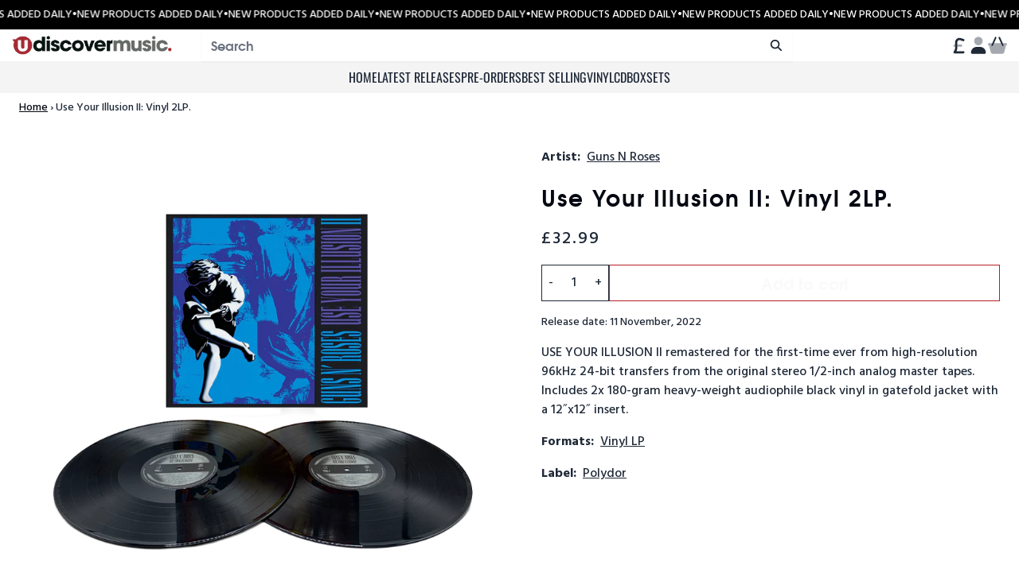

--- FILE ---
content_type: text/html; charset=utf-8
request_url: https://store.udiscovermusic.com/products/use-your-illusion-ii-vinyl-2lp-1
body_size: 29092
content:
<!doctype html>
<html class="flex flex-col min-h-full" lang="en">
<head>
  

  

  

  
  
  
<meta charset="utf-8">
  <meta name="robots" content="noai, noimageai">
  <meta http-equiv="X-UA-Compatible" content="IE=edge,chrome=1">
  <meta name="viewport" content="width=device-width,initial-scale=1,shrink-to-fit=no">
  <style data-shopify>
/* TYPOGRAPHY */@font-face {
  font-family: Oswald;
  font-weight: 400;
  font-style: normal;
  font-display: swap;
  src: url("//store.udiscovermusic.com/cdn/fonts/oswald/oswald_n4.7760ed7a63e536050f64bb0607ff70ce07a480bd.woff2") format("woff2"),
       url("//store.udiscovermusic.com/cdn/fonts/oswald/oswald_n4.ae5e497f60fc686568afe76e9ff1872693c533e9.woff") format("woff");
}
:root {

  --typeface_primary: 'customfont', ui-sans-serif, system-ui, -apple-system, BlinkMacSystemFont, "Segoe UI", Roboto, "Helvetica Neue", Arial, "Noto Sans", sans-serif, "Apple Color Emoji", "Segoe UI Emoji", "Segoe UI Symbol", "Noto Color Emoji";


  --typeface_secondary: Oswald, sans-serif;


  --typeface_tertiary: 'Hind', system-ui, -apple-system, BlinkMacSystemFont, "Segoe UI", Roboto, "Helvetica Neue", Arial, "Noto Sans", sans-serif, "Apple Color Emoji", "Segoe UI Emoji", "Segoe UI Symbol", "Noto Color Emoji";




  --font_display_md: var(--typeface_tertiary);
  --font_display_md_weight: 400;
  --font_display_md_letter: 0.125rem;
  --font_display_md_line: 1.5;
  --font_display_md_text_transform: uppercase;

  --font_display_md_size: 1.375rem;
  --font_display_md_size_md: 1.375rem;

  
  --font_heading_2xl: var(--typeface_primary);
  --font_heading_2xl_weight: 500;
  --font_heading_2xl_letter: 0.125rem;
  --font_heading_2xl_line: 1.2;
  --font_heading_2xl_text_transform: none;

  --font_heading_2xl_size: 2.0rem;
  --font_heading_2xl_size_md: 2.0rem;

  
  --font_heading_xl: var(--typeface_primary);
  --font_heading_xl_weight: 500;
  --font_heading_xl_letter: 0.125rem;
  --font_heading_xl_line: 1.5;
  --font_heading_xl_text_transform: none;

  --font_heading_xl_size: 1.75rem;
  --font_heading_xl_size_md: 1.75rem;

  
  --font_heading_lg: var(--typeface_primary);
  --font_heading_lg_weight: 500;
  --font_heading_lg_letter: 0.0rem;
  --font_heading_lg_line: 1.5;
  --font_heading_lg_text_transform: none;

  --font_heading_lg_size: 1.125rem;
  --font_heading_lg_size_md: 1.0rem;

  
  --font_heading_md: var(--typeface_secondary);
  --font_heading_md_weight: 400;
  --font_heading_md_letter: 0.0rem;
  --font_heading_md_line: 1.5;
  --font_heading_md_text_transform: uppercase;

  --font_heading_md_size: 1.0rem;
  --font_heading_md_size_md: 1.0rem;

  
  --font_body_lg: var(--typeface_tertiary);
  --font_body_lg_weight: 400;
  --font_body_lg_letter: 0.0rem;
  --font_body_lg_line: 1.5;
  --font_body_lg_text_transform: none;

  --font_body_lg_size: 1.375rem;
  --font_body_lg_size_md: 1.375rem;

  
  --font_body_md: var(--typeface_tertiary);
  --font_body_md_weight: 400;
  --font_body_md_letter: 0.0rem;
  --font_body_md_line: 1.5;
  --font_body_md_text_transform: none;

  --font_body_md_size: 1.0rem;
  --font_body_md_size_md: 1.0rem;

  
  --font_body_sm: var(--typeface_tertiary);
  --font_body_sm_weight: 400;
  --font_body_sm_letter: 0.0rem;
  --font_body_sm_line: 1.5;
  --font_body_sm_text_transform: none;

  --font_body_sm_size: 0.875rem;
  --font_body_sm_size_md: 0.875rem;

  
  --font_body_xs: var(--typeface_primary);
  --font_body_xs_weight: 400;
  --font_body_xs_letter: 0.0rem;
  --font_body_xs_line: 1.5;
  --font_body_xs_text_transform: none;

  --font_body_xs_size: 0.75rem;
  --font_body_xs_size_md: 0.75rem;

  
  --font_button: var(--typeface_primary);
  --font_button_weight: 500;
  --font_button_letter: 0.0rem;
  --font_button_line: 1;
  --font_button_text_transform: none;

  --font_button_size: 1.25rem;
  --font_button_size_md: 1.25rem;


  --font_navigation_lg: var(--typeface_primary);
  --font_navigation_lg_weight: 400;
  --font_navigation_lg_letter: 0.0rem;
  --font_navigation_lg_line: 1.5;
  --font_navigation_lg_text_transform: none;

  --font_navigation_lg_size: 1.125rem;
  --font_navigation_lg_size_md: 1.125rem;

  
  --font_navigation_md: var(--typeface_secondary);
  --font_navigation_md_weight: 400;
  --font_navigation_md_letter: 0.0rem;
  --font_navigation_md_line: 1.5;
  --font_navigation_md_text_transform: uppercase;

  --font_navigation_md_size: 1.0rem;
  --font_navigation_md_size_md: 1.0rem;

  
  --font_navigation_sm: var(--typeface_primary);
  --font_navigation_sm_weight: 400;
  --font_navigation_sm_letter: 0.0rem;
  --font_navigation_sm_line: 1.5;
  --font_navigation_sm_text_transform: none;

  --font_navigation_sm_size: 0.75rem;
  --font_navigation_sm_size_md: 0.75rem;

}
/* TYPOGRAPHY */

</style>
  <style data-shopify>
  /**
      Set Color Variable from shopify
  */
  :root {
    --color-black: hsl(0 0% 5%);
    --color-white: hsl(0 0% 95%);
    --color-transparent: rgba(0,0,0,0);

    --color-gray-50: hsl(0 0% 98%);
    --color-gray-100: hsl(240 5% 96%);
    --color-gray-200: hsl(240 6% 90%);
    --color-gray-300: hsl(240 5% 84%);
    --color-gray-400: hsl(240 5% 65%);
    --color-gray-500: hsl(240 4% 46%);
    --color-gray-600: hsl(240 5% 34%);
    --color-gray-700: hsl(240 5% 26%);
    --color-gray-800: hsl(240 4% 16%);
    --color-gray-900: hsl(240 6% 10%);

    --color-gray-100-on: hsl(240 6% 10%);
    --color-gray-900-on: hsl(240 5% 96%);

    
      

      --scheme1-content-base:215 28% 17%;
      --scheme1-content-subtle:215 14% 34%;
      --scheme1-content-emphasis:224 71% 4%;
      --scheme1-content-heading:224 71% 4%;
      
      --scheme1-surface:0 0% 100%;
      --scheme1-surface-gradient: ;
      --scheme1-background:0 0% 100%;
      --scheme1-background-gradient: ;

      --scheme1-primary:358 71% 42%;
      --scheme1-primary-light:358 71% 62%;
      --scheme1-primary-dark:358 71% 22%;
      --scheme1-primary-on:0 0% 98%;
      --scheme1-primary-gradient: ;

      --scheme1-secondary:0 0% 0%;
      --scheme1-secondary-light:0 0% 20%;
      --scheme1-secondary-dark:0 0% 0%;
      --scheme1-secondary-on:0 0% 98%;
      --scheme1-secondary-gradient: ;

      --scheme1-tertiary:358 71% 42%;
      --scheme1-tertiary-light:358 71% 62%;
      --scheme1-tertiary-dark:358 71% 22%;
      --scheme1-tertiary-on:0 0% 98%;
      --scheme1-tertiary-gradient: ;
      
      
      
      --scheme1-notification-on:200 4% 13%;
      --scheme1-notification:220 6% 90%;
      --scheme1-notification-mix: hsl(211, 11%, 42%);

      
      
      --scheme1-success-on:150 3% 13%;
      --scheme1-success:141 79% 85%;
      --scheme1-success-mix: hsl(141, 22%, 39%);

      
      
      --scheme1-error-on:0 74% 42%;
      --scheme1-error:0 100% 97%;
      --scheme1-error-mix: hsl(0, 66%, 60%);

    
      

      --scheme2-content-base:215 28% 17%;
      --scheme2-content-subtle:215 14% 34%;
      --scheme2-content-emphasis:224 71% 4%;
      --scheme2-content-heading:221 39% 11%;
      
      --scheme2-surface:220 14% 96%;
      --scheme2-surface-gradient: ;
      --scheme2-background:0 0% 100%;
      --scheme2-background-gradient: ;

      --scheme2-primary:221 39% 11%;
      --scheme2-primary-light:221 39% 31%;
      --scheme2-primary-dark:0 0% 0%;
      --scheme2-primary-on:0 0% 98%;
      --scheme2-primary-gradient: ;

      --scheme2-secondary:217 19% 27%;
      --scheme2-secondary-light:217 19% 47%;
      --scheme2-secondary-dark:220 18% 7%;
      --scheme2-secondary-on:0 0% 98%;
      --scheme2-secondary-gradient: ;

      --scheme2-tertiary:215 14% 34%;
      --scheme2-tertiary-light:216 14% 54%;
      --scheme2-tertiary-dark:216 14% 14%;
      --scheme2-tertiary-on:0 0% 98%;
      --scheme2-tertiary-gradient: ;
      
      
      
      --scheme2-notification-on:200 4% 13%;
      --scheme2-notification:220 6% 90%;
      --scheme2-notification-mix: hsl(211, 11%, 42%);

      
      
      --scheme2-success-on:150 3% 13%;
      --scheme2-success:141 79% 85%;
      --scheme2-success-mix: hsl(141, 22%, 39%);

      
      
      --scheme2-error-on:0 74% 42%;
      --scheme2-error:0 100% 97%;
      --scheme2-error-mix: hsl(0, 66%, 60%);

    
      

      --scheme3-content-base:220 13% 91%;
      --scheme3-content-subtle:216 12% 84%;
      --scheme3-content-emphasis:210 20% 98%;
      --scheme3-content-heading:210 20% 98%;
      
      --scheme3-surface:221 39% 11%;
      --scheme3-surface-gradient: ;
      --scheme3-background:224 71% 4%;
      --scheme3-background-gradient: ;

      --scheme3-primary:224 71% 4%;
      --scheme3-primary-light:224 71% 24%;
      --scheme3-primary-dark:0 0% 0%;
      --scheme3-primary-on:210 20% 98%;
      --scheme3-primary-gradient: ;

      --scheme3-secondary:221 39% 11%;
      --scheme3-secondary-light:221 39% 31%;
      --scheme3-secondary-dark:0 0% 0%;
      --scheme3-secondary-on:220 13% 91%;
      --scheme3-secondary-gradient: ;

      --scheme3-tertiary:217 19% 27%;
      --scheme3-tertiary-light:217 19% 47%;
      --scheme3-tertiary-dark:220 18% 7%;
      --scheme3-tertiary-on:210 20% 98%;
      --scheme3-tertiary-gradient: ;
      
      
      
      --scheme3-notification-on:200 4% 13%;
      --scheme3-notification:220 6% 90%;
      --scheme3-notification-mix: hsl(211, 11%, 42%);

      
      
      --scheme3-success-on:150 3% 13%;
      --scheme3-success:141 79% 85%;
      --scheme3-success-mix: hsl(141, 22%, 39%);

      
      
      --scheme3-error-on:0 74% 42%;
      --scheme3-error:0 100% 97%;
      --scheme3-error-mix: hsl(0, 66%, 60%);

    
      

      --scheme4-content-base:226 100% 94%;
      --scheme4-content-subtle:228 96% 89%;
      --scheme4-content-emphasis:0 0% 100%;
      --scheme4-content-heading:0 0% 100%;
      
      --scheme4-surface:244 47% 20%;
      --scheme4-surface-gradient: ;
      --scheme4-background:242 47% 34%;
      --scheme4-background-gradient: ;

      --scheme4-primary:0 0% 100%;
      --scheme4-primary-light:0 0% 100%;
      --scheme4-primary-dark:0 0% 80%;
      --scheme4-primary-on:230 94% 82%;
      --scheme4-primary-gradient: ;

      --scheme4-secondary:226 100% 94%;
      --scheme4-secondary-light:0 0% 100%;
      --scheme4-secondary-dark:226 100% 74%;
      --scheme4-secondary-on:0 0% 98%;
      --scheme4-secondary-gradient: ;

      --scheme4-tertiary:230 94% 82%;
      --scheme4-tertiary-light:0 0% 100%;
      --scheme4-tertiary-dark:230 94% 62%;
      --scheme4-tertiary-on:0 0% 98%;
      --scheme4-tertiary-gradient: ;
      
      
      
      --scheme4-notification-on:200 4% 13%;
      --scheme4-notification:220 6% 90%;
      --scheme4-notification-mix: hsl(211, 11%, 42%);

      
      
      --scheme4-success-on:150 3% 13%;
      --scheme4-success:141 79% 85%;
      --scheme4-success-mix: hsl(141, 22%, 39%);

      
      
      --scheme4-error-on:0 74% 42%;
      --scheme4-error:0 100% 97%;
      --scheme4-error-mix: hsl(0, 66%, 60%);

    
  }
  
      
      .scheme-scheme1 {
        /* Content */
        --color-content-base: hsl(var(--scheme1-content-base));
        --color-content-subtle: hsl(var(--scheme1-content-subtle));
        --color-content-emphasis: hsl(var(--scheme1-content-emphasis));
        --color-content-heading: hsl(var(--scheme1-content-heading));
        
        /* Surface */
        --color-surface: hsl(var(--scheme1-surface, var(--scheme1-background)));
         
          --color-surface-gradient: hsl(var(--scheme1-surface));
        

        /* Background */
        --color-background: hsl(var(--scheme1-background));
         
          --color-background-gradient: hsl(var(--scheme1-background));
        

        /* Primary Color */
        --color-primary-on: hsl(var(--scheme1-primary-on));
        --color-primary: hsl(var(--scheme1-primary));
        --color-primary-20: hsl(var(--scheme1-primary) / .2);
        --color-primary-30: hsl(var(--scheme1-primary) / .3);
        --color-primary-40: hsl(var(--scheme1-primary) / .4);
        --color-primary-60: hsl(var(--scheme1-primary) / .6);
        
        --color-primary-dark: hsl(var(--scheme1-primary-dark));
        --color-primary-dark-20: hsl(var(--scheme1-primary-dark) / .2);
        --color-primary-dark-30: hsl(var(--scheme1-primary-dark) / .3);
        --color-primary-dark-40: hsl(var(--scheme1-primary-dark) / .4);
        --color-primary-dark-60: hsl(var(--scheme1-primary-dark) / .6);

        --color-primary-light: hsl(var(--scheme1-primary-light));
        --color-primary-light-20: hsl(var(--scheme1-primary-light) / .2);
        --color-primary-light-30: hsl(var(--scheme1-primary-light) / .3);
        --color-primary-light-40: hsl(var(--scheme1-primary-light) / .4);
        --color-primary-light-60: hsl(var(--scheme1-primary-light) / .6);

         
          --color-primary-gradient: hsl(var(--scheme1-primary));
        
        
        /* Secondary Color */
        --color-secondary-on: hsl(var(--scheme1-secondary-on));
        --color-secondary: hsl(var(--scheme1-secondary));
        --color-secondary-20: hsl(var(--scheme1-secondary) / .2);
        --color-secondary-30: hsl(var(--scheme1-secondary) / .3);
        --color-secondary-40: hsl(var(--scheme1-secondary) / .4);
        --color-secondary-60: hsl(var(--scheme1-secondary) / .6);

        --color-secondary-dark: hsl(var(--scheme1-secondary-dark));
        --color-secondary-dark-20: hsl(var(--scheme1-secondary-dark) / .2);
        --color-secondary-dark-30: hsl(var(--scheme1-secondary-dark) / .3);
        --color-secondary-dark-40: hsl(var(--scheme1-secondary-dark) / .4);
        --color-secondary-dark-60: hsl(var(--scheme1-secondary-dark) / .6);

        --color-secondary-light: hsl(var(--scheme1-secondary-light));
        --color-secondary-light-20: hsl(var(--scheme1-secondary-light) / .2);
        --color-secondary-light-30: hsl(var(--scheme1-secondary-light) / .3);
        --color-secondary-light-40: hsl(var(--scheme1-secondary-light) / .4);
        --color-secondary-light-60: hsl(var(--scheme1-secondary-light) / .6);

         
          --color-secondary-gradient: hsl(var(--scheme1-secondary));
        

        /* Tertiary Color */
        --color-tertiary-on: hsl(var(--scheme1-tertiary-on));
        --color-tertiary: hsl(var(--scheme1-tertiary));
        --color-tertiary-20: hsl(var(--scheme1-tertiary) / .2);
        --color-tertiary-30: hsl(var(--scheme1-tertiary) / .3);
        --color-tertiary-40: hsl(var(--scheme1-tertiary) / .4);
        --color-tertiary-60: hsl(var(--scheme1-tertiary) / .6);

        --color-tertiary-dark: hsl(var(--scheme1-tertiary-dark));
        --color-tertiary-dark-20: hsl(var(--scheme1-tertiary-dark) / .2);
        --color-tertiary-dark-30: hsl(var(--scheme1-tertiary-dark) / .3);
        --color-tertiary-dark-40: hsl(var(--scheme1-tertiary-dark) / .4);
        --color-tertiary-dark-60: hsl(var(--scheme1-tertiary-dark) / .6);

        --color-tertiary-light: hsl(var(--scheme1-tertiary-light));
        --color-tertiary-light-20: hsl(var(--scheme1-tertiary-light) / .2);
        --color-tertiary-light-30: hsl(var(--scheme1-tertiary-light) / .3);
        --color-tertiary-light-40: hsl(var(--scheme1-tertiary-light) / .4);
        --color-tertiary-light-60: hsl(var(--scheme1-tertiary-light) / .6);

         
          --color-tertiary-gradient: hsl(var(--scheme1-tertiary));
        

        /* Accent Colors */
        /* Notification */
        --color-on-notification: hsl(var(--scheme1-notification-on));
        --color-notification: hsl(var(--scheme1-notification));
        --color-notification-mix: var(--scheme1-notification-mix);

        /* Success */
        --color-on-success: hsl(var(--scheme1-success-on));
        --color-success: hsl(var(--scheme1-success));
        --color-success-mix: var(--scheme1-success-mix);

        /* Error */
        --color-on-error: hsl(var(--scheme1-error-on));
        --color-error-on: var(--color-on-error);
        --color-error: hsl(var(--scheme1-error));
        --color-error-mix: var(--scheme1-error-mix);
        
        
        --color-error-mix-on: var(--color-white);

        /* Section */
        
        --color-text: var(--color-content-base, var(--color-content-base));
        --color-border: var(--color-secondary, var(--border-default-color));
        /* Section */

        /* Tables BG Color */
        --color-table-bg: var(--color-default, var(--color-background));

        /* Input Color */
        --color-input-text: hsl(var(--scheme1-content-base));
      }
    
      
      .scheme-scheme2 {
        /* Content */
        --color-content-base: hsl(var(--scheme2-content-base));
        --color-content-subtle: hsl(var(--scheme2-content-subtle));
        --color-content-emphasis: hsl(var(--scheme2-content-emphasis));
        --color-content-heading: hsl(var(--scheme2-content-heading));
        
        /* Surface */
        --color-surface: hsl(var(--scheme2-surface, var(--scheme2-background)));
         
          --color-surface-gradient: hsl(var(--scheme2-surface));
        

        /* Background */
        --color-background: hsl(var(--scheme2-background));
         
          --color-background-gradient: hsl(var(--scheme2-background));
        

        /* Primary Color */
        --color-primary-on: hsl(var(--scheme2-primary-on));
        --color-primary: hsl(var(--scheme2-primary));
        --color-primary-20: hsl(var(--scheme2-primary) / .2);
        --color-primary-30: hsl(var(--scheme2-primary) / .3);
        --color-primary-40: hsl(var(--scheme2-primary) / .4);
        --color-primary-60: hsl(var(--scheme2-primary) / .6);
        
        --color-primary-dark: hsl(var(--scheme2-primary-dark));
        --color-primary-dark-20: hsl(var(--scheme2-primary-dark) / .2);
        --color-primary-dark-30: hsl(var(--scheme2-primary-dark) / .3);
        --color-primary-dark-40: hsl(var(--scheme2-primary-dark) / .4);
        --color-primary-dark-60: hsl(var(--scheme2-primary-dark) / .6);

        --color-primary-light: hsl(var(--scheme2-primary-light));
        --color-primary-light-20: hsl(var(--scheme2-primary-light) / .2);
        --color-primary-light-30: hsl(var(--scheme2-primary-light) / .3);
        --color-primary-light-40: hsl(var(--scheme2-primary-light) / .4);
        --color-primary-light-60: hsl(var(--scheme2-primary-light) / .6);

         
          --color-primary-gradient: hsl(var(--scheme2-primary));
        
        
        /* Secondary Color */
        --color-secondary-on: hsl(var(--scheme2-secondary-on));
        --color-secondary: hsl(var(--scheme2-secondary));
        --color-secondary-20: hsl(var(--scheme2-secondary) / .2);
        --color-secondary-30: hsl(var(--scheme2-secondary) / .3);
        --color-secondary-40: hsl(var(--scheme2-secondary) / .4);
        --color-secondary-60: hsl(var(--scheme2-secondary) / .6);

        --color-secondary-dark: hsl(var(--scheme2-secondary-dark));
        --color-secondary-dark-20: hsl(var(--scheme2-secondary-dark) / .2);
        --color-secondary-dark-30: hsl(var(--scheme2-secondary-dark) / .3);
        --color-secondary-dark-40: hsl(var(--scheme2-secondary-dark) / .4);
        --color-secondary-dark-60: hsl(var(--scheme2-secondary-dark) / .6);

        --color-secondary-light: hsl(var(--scheme2-secondary-light));
        --color-secondary-light-20: hsl(var(--scheme2-secondary-light) / .2);
        --color-secondary-light-30: hsl(var(--scheme2-secondary-light) / .3);
        --color-secondary-light-40: hsl(var(--scheme2-secondary-light) / .4);
        --color-secondary-light-60: hsl(var(--scheme2-secondary-light) / .6);

         
          --color-secondary-gradient: hsl(var(--scheme2-secondary));
        

        /* Tertiary Color */
        --color-tertiary-on: hsl(var(--scheme2-tertiary-on));
        --color-tertiary: hsl(var(--scheme2-tertiary));
        --color-tertiary-20: hsl(var(--scheme2-tertiary) / .2);
        --color-tertiary-30: hsl(var(--scheme2-tertiary) / .3);
        --color-tertiary-40: hsl(var(--scheme2-tertiary) / .4);
        --color-tertiary-60: hsl(var(--scheme2-tertiary) / .6);

        --color-tertiary-dark: hsl(var(--scheme2-tertiary-dark));
        --color-tertiary-dark-20: hsl(var(--scheme2-tertiary-dark) / .2);
        --color-tertiary-dark-30: hsl(var(--scheme2-tertiary-dark) / .3);
        --color-tertiary-dark-40: hsl(var(--scheme2-tertiary-dark) / .4);
        --color-tertiary-dark-60: hsl(var(--scheme2-tertiary-dark) / .6);

        --color-tertiary-light: hsl(var(--scheme2-tertiary-light));
        --color-tertiary-light-20: hsl(var(--scheme2-tertiary-light) / .2);
        --color-tertiary-light-30: hsl(var(--scheme2-tertiary-light) / .3);
        --color-tertiary-light-40: hsl(var(--scheme2-tertiary-light) / .4);
        --color-tertiary-light-60: hsl(var(--scheme2-tertiary-light) / .6);

         
          --color-tertiary-gradient: hsl(var(--scheme2-tertiary));
        

        /* Accent Colors */
        /* Notification */
        --color-on-notification: hsl(var(--scheme2-notification-on));
        --color-notification: hsl(var(--scheme2-notification));
        --color-notification-mix: var(--scheme2-notification-mix);

        /* Success */
        --color-on-success: hsl(var(--scheme2-success-on));
        --color-success: hsl(var(--scheme2-success));
        --color-success-mix: var(--scheme2-success-mix);

        /* Error */
        --color-on-error: hsl(var(--scheme2-error-on));
        --color-error-on: var(--color-on-error);
        --color-error: hsl(var(--scheme2-error));
        --color-error-mix: var(--scheme2-error-mix);
        
        
        --color-error-mix-on: var(--color-white);

        /* Section */
        
          --color-bg: var(--color-transparent, var(--color-background));
        
        --color-text: var(--color-content-base, var(--color-content-base));
        --color-border: var(--color-secondary, var(--border-default-color));
        /* Section */

        /* Tables BG Color */
        --color-table-bg: var(--color-default, var(--color-background));

        /* Input Color */
        --color-input-text: hsl(var(--scheme2-content-base));
      }
    
      
      .scheme-scheme3 {
        /* Content */
        --color-content-base: hsl(var(--scheme3-content-base));
        --color-content-subtle: hsl(var(--scheme3-content-subtle));
        --color-content-emphasis: hsl(var(--scheme3-content-emphasis));
        --color-content-heading: hsl(var(--scheme3-content-heading));
        
        /* Surface */
        --color-surface: hsl(var(--scheme3-surface, var(--scheme3-background)));
         
          --color-surface-gradient: hsl(var(--scheme3-surface));
        

        /* Background */
        --color-background: hsl(var(--scheme3-background));
         
          --color-background-gradient: hsl(var(--scheme3-background));
        

        /* Primary Color */
        --color-primary-on: hsl(var(--scheme3-primary-on));
        --color-primary: hsl(var(--scheme3-primary));
        --color-primary-20: hsl(var(--scheme3-primary) / .2);
        --color-primary-30: hsl(var(--scheme3-primary) / .3);
        --color-primary-40: hsl(var(--scheme3-primary) / .4);
        --color-primary-60: hsl(var(--scheme3-primary) / .6);
        
        --color-primary-dark: hsl(var(--scheme3-primary-dark));
        --color-primary-dark-20: hsl(var(--scheme3-primary-dark) / .2);
        --color-primary-dark-30: hsl(var(--scheme3-primary-dark) / .3);
        --color-primary-dark-40: hsl(var(--scheme3-primary-dark) / .4);
        --color-primary-dark-60: hsl(var(--scheme3-primary-dark) / .6);

        --color-primary-light: hsl(var(--scheme3-primary-light));
        --color-primary-light-20: hsl(var(--scheme3-primary-light) / .2);
        --color-primary-light-30: hsl(var(--scheme3-primary-light) / .3);
        --color-primary-light-40: hsl(var(--scheme3-primary-light) / .4);
        --color-primary-light-60: hsl(var(--scheme3-primary-light) / .6);

         
          --color-primary-gradient: hsl(var(--scheme3-primary));
        
        
        /* Secondary Color */
        --color-secondary-on: hsl(var(--scheme3-secondary-on));
        --color-secondary: hsl(var(--scheme3-secondary));
        --color-secondary-20: hsl(var(--scheme3-secondary) / .2);
        --color-secondary-30: hsl(var(--scheme3-secondary) / .3);
        --color-secondary-40: hsl(var(--scheme3-secondary) / .4);
        --color-secondary-60: hsl(var(--scheme3-secondary) / .6);

        --color-secondary-dark: hsl(var(--scheme3-secondary-dark));
        --color-secondary-dark-20: hsl(var(--scheme3-secondary-dark) / .2);
        --color-secondary-dark-30: hsl(var(--scheme3-secondary-dark) / .3);
        --color-secondary-dark-40: hsl(var(--scheme3-secondary-dark) / .4);
        --color-secondary-dark-60: hsl(var(--scheme3-secondary-dark) / .6);

        --color-secondary-light: hsl(var(--scheme3-secondary-light));
        --color-secondary-light-20: hsl(var(--scheme3-secondary-light) / .2);
        --color-secondary-light-30: hsl(var(--scheme3-secondary-light) / .3);
        --color-secondary-light-40: hsl(var(--scheme3-secondary-light) / .4);
        --color-secondary-light-60: hsl(var(--scheme3-secondary-light) / .6);

         
          --color-secondary-gradient: hsl(var(--scheme3-secondary));
        

        /* Tertiary Color */
        --color-tertiary-on: hsl(var(--scheme3-tertiary-on));
        --color-tertiary: hsl(var(--scheme3-tertiary));
        --color-tertiary-20: hsl(var(--scheme3-tertiary) / .2);
        --color-tertiary-30: hsl(var(--scheme3-tertiary) / .3);
        --color-tertiary-40: hsl(var(--scheme3-tertiary) / .4);
        --color-tertiary-60: hsl(var(--scheme3-tertiary) / .6);

        --color-tertiary-dark: hsl(var(--scheme3-tertiary-dark));
        --color-tertiary-dark-20: hsl(var(--scheme3-tertiary-dark) / .2);
        --color-tertiary-dark-30: hsl(var(--scheme3-tertiary-dark) / .3);
        --color-tertiary-dark-40: hsl(var(--scheme3-tertiary-dark) / .4);
        --color-tertiary-dark-60: hsl(var(--scheme3-tertiary-dark) / .6);

        --color-tertiary-light: hsl(var(--scheme3-tertiary-light));
        --color-tertiary-light-20: hsl(var(--scheme3-tertiary-light) / .2);
        --color-tertiary-light-30: hsl(var(--scheme3-tertiary-light) / .3);
        --color-tertiary-light-40: hsl(var(--scheme3-tertiary-light) / .4);
        --color-tertiary-light-60: hsl(var(--scheme3-tertiary-light) / .6);

         
          --color-tertiary-gradient: hsl(var(--scheme3-tertiary));
        

        /* Accent Colors */
        /* Notification */
        --color-on-notification: hsl(var(--scheme3-notification-on));
        --color-notification: hsl(var(--scheme3-notification));
        --color-notification-mix: var(--scheme3-notification-mix);

        /* Success */
        --color-on-success: hsl(var(--scheme3-success-on));
        --color-success: hsl(var(--scheme3-success));
        --color-success-mix: var(--scheme3-success-mix);

        /* Error */
        --color-on-error: hsl(var(--scheme3-error-on));
        --color-error-on: var(--color-on-error);
        --color-error: hsl(var(--scheme3-error));
        --color-error-mix: var(--scheme3-error-mix);
        
        
        --color-error-mix-on: var(--color-white);

        /* Section */
        
          --color-bg: var(--color-transparent, var(--color-background));
        
        --color-text: var(--color-content-base, var(--color-content-base));
        --color-border: var(--color-secondary, var(--border-default-color));
        /* Section */

        /* Tables BG Color */
        --color-table-bg: var(--color-default, var(--color-background));

        /* Input Color */
        --color-input-text: hsl(var(--scheme3-content-base));
      }
    
      
      .scheme-scheme4 {
        /* Content */
        --color-content-base: hsl(var(--scheme4-content-base));
        --color-content-subtle: hsl(var(--scheme4-content-subtle));
        --color-content-emphasis: hsl(var(--scheme4-content-emphasis));
        --color-content-heading: hsl(var(--scheme4-content-heading));
        
        /* Surface */
        --color-surface: hsl(var(--scheme4-surface, var(--scheme4-background)));
         
          --color-surface-gradient: hsl(var(--scheme4-surface));
        

        /* Background */
        --color-background: hsl(var(--scheme4-background));
         
          --color-background-gradient: hsl(var(--scheme4-background));
        

        /* Primary Color */
        --color-primary-on: hsl(var(--scheme4-primary-on));
        --color-primary: hsl(var(--scheme4-primary));
        --color-primary-20: hsl(var(--scheme4-primary) / .2);
        --color-primary-30: hsl(var(--scheme4-primary) / .3);
        --color-primary-40: hsl(var(--scheme4-primary) / .4);
        --color-primary-60: hsl(var(--scheme4-primary) / .6);
        
        --color-primary-dark: hsl(var(--scheme4-primary-dark));
        --color-primary-dark-20: hsl(var(--scheme4-primary-dark) / .2);
        --color-primary-dark-30: hsl(var(--scheme4-primary-dark) / .3);
        --color-primary-dark-40: hsl(var(--scheme4-primary-dark) / .4);
        --color-primary-dark-60: hsl(var(--scheme4-primary-dark) / .6);

        --color-primary-light: hsl(var(--scheme4-primary-light));
        --color-primary-light-20: hsl(var(--scheme4-primary-light) / .2);
        --color-primary-light-30: hsl(var(--scheme4-primary-light) / .3);
        --color-primary-light-40: hsl(var(--scheme4-primary-light) / .4);
        --color-primary-light-60: hsl(var(--scheme4-primary-light) / .6);

         
          --color-primary-gradient: hsl(var(--scheme4-primary));
        
        
        /* Secondary Color */
        --color-secondary-on: hsl(var(--scheme4-secondary-on));
        --color-secondary: hsl(var(--scheme4-secondary));
        --color-secondary-20: hsl(var(--scheme4-secondary) / .2);
        --color-secondary-30: hsl(var(--scheme4-secondary) / .3);
        --color-secondary-40: hsl(var(--scheme4-secondary) / .4);
        --color-secondary-60: hsl(var(--scheme4-secondary) / .6);

        --color-secondary-dark: hsl(var(--scheme4-secondary-dark));
        --color-secondary-dark-20: hsl(var(--scheme4-secondary-dark) / .2);
        --color-secondary-dark-30: hsl(var(--scheme4-secondary-dark) / .3);
        --color-secondary-dark-40: hsl(var(--scheme4-secondary-dark) / .4);
        --color-secondary-dark-60: hsl(var(--scheme4-secondary-dark) / .6);

        --color-secondary-light: hsl(var(--scheme4-secondary-light));
        --color-secondary-light-20: hsl(var(--scheme4-secondary-light) / .2);
        --color-secondary-light-30: hsl(var(--scheme4-secondary-light) / .3);
        --color-secondary-light-40: hsl(var(--scheme4-secondary-light) / .4);
        --color-secondary-light-60: hsl(var(--scheme4-secondary-light) / .6);

         
          --color-secondary-gradient: hsl(var(--scheme4-secondary));
        

        /* Tertiary Color */
        --color-tertiary-on: hsl(var(--scheme4-tertiary-on));
        --color-tertiary: hsl(var(--scheme4-tertiary));
        --color-tertiary-20: hsl(var(--scheme4-tertiary) / .2);
        --color-tertiary-30: hsl(var(--scheme4-tertiary) / .3);
        --color-tertiary-40: hsl(var(--scheme4-tertiary) / .4);
        --color-tertiary-60: hsl(var(--scheme4-tertiary) / .6);

        --color-tertiary-dark: hsl(var(--scheme4-tertiary-dark));
        --color-tertiary-dark-20: hsl(var(--scheme4-tertiary-dark) / .2);
        --color-tertiary-dark-30: hsl(var(--scheme4-tertiary-dark) / .3);
        --color-tertiary-dark-40: hsl(var(--scheme4-tertiary-dark) / .4);
        --color-tertiary-dark-60: hsl(var(--scheme4-tertiary-dark) / .6);

        --color-tertiary-light: hsl(var(--scheme4-tertiary-light));
        --color-tertiary-light-20: hsl(var(--scheme4-tertiary-light) / .2);
        --color-tertiary-light-30: hsl(var(--scheme4-tertiary-light) / .3);
        --color-tertiary-light-40: hsl(var(--scheme4-tertiary-light) / .4);
        --color-tertiary-light-60: hsl(var(--scheme4-tertiary-light) / .6);

         
          --color-tertiary-gradient: hsl(var(--scheme4-tertiary));
        

        /* Accent Colors */
        /* Notification */
        --color-on-notification: hsl(var(--scheme4-notification-on));
        --color-notification: hsl(var(--scheme4-notification));
        --color-notification-mix: var(--scheme4-notification-mix);

        /* Success */
        --color-on-success: hsl(var(--scheme4-success-on));
        --color-success: hsl(var(--scheme4-success));
        --color-success-mix: var(--scheme4-success-mix);

        /* Error */
        --color-on-error: hsl(var(--scheme4-error-on));
        --color-error-on: var(--color-on-error);
        --color-error: hsl(var(--scheme4-error));
        --color-error-mix: var(--scheme4-error-mix);
        
        
        --color-error-mix-on: var(--color-white);

        /* Section */
        
          --color-bg: var(--color-transparent, var(--color-background));
        
        --color-text: var(--color-content-base, var(--color-content-base));
        --color-border: var(--color-secondary, var(--border-default-color));
        /* Section */

        /* Tables BG Color */
        --color-table-bg: var(--color-default, var(--color-background));

        /* Input Color */
        --color-input-text: hsl(var(--scheme4-content-base));
      }
    
</style>

  <style data-shopify>:root {
    --border-default-width: 1px;
    --border-default-width-narrow: 1px;
    --border-default-width-wide: 4px;
    --border-default-radius: 0;
    --border-default-color: var(--color-content-subtle);
  }</style>
  <style data-shopify>:root {--button-px-sm: 0.75rem; --button-py-sm: 0.5rem; --button-px-md: 1rem; --button-py-md: 0.625rem; --button-px-lg: 1.25rem; --button-py-lg: 0.75rem; --button-font-size: var(--font_button_size);--button-all-border-radius: var(--border-default-radius);/* default */ --border-button-width: var(--border-default-width);--button-px-default: var(--button-px-lg);--button-py-default: var(--button-py-lg);}

  .btn {--tw-shadow: 0 0px 0px 0 var(--button-shadow-color); --button-box-shadow: var(--tw-ring-offset-shadow, 0 0 rgba(0,0,0,0)), var(--tw-ring-shadow, 0 0 rgba(0,0,0,0)), var(--tw-shadow); display: flex; align-items: center; justify-content: center; text-align: center; cursor: pointer; position: relative; overflow: hidden; color: var(--button-color); border: var(--border-button-width) solid var(--border-color); border-radius: var(--button-all-border-radius); box-shadow: var(--button-box-shadow); padding: var(--button-py-default) var(--button-px-default); font-size: var(--button-font-size); font-family: var(--font_button); font-weight: var(--font_button_weight); letter-spacing: var(--font_button_letter); line-height: var(--font_button_line); text-transform: var(--font_button_text_transform); transition: .2s ease-out; --border-color: var(--default,var(--color-primary)); --button-color: var(--color-primary-on); --button-shadow-color: var(--color-primary-20); text-decoration-color: transparent; --button-fill: var(--color-primary); --button-fill-hover: var(--color-secondary);}

  .btn:before,
  .btn:after {
    content: '';
    background: transparent;
    inset: 0;
    position: absolute;
    display: block;
    z-index: -1;
    transition: .2s ease-out;
    transform: translate3d(0,0,0);
  }
  .btn:before {
    background: var(--button-fill-hover);
    opacity: 0;
  }
  .btn:hover::before,
  .group:hover .btn::before {
    opacity: var(--button-bg-opacity, 1);
  }

  .btn:after {
    background: var(--button-fill);
    opacity: var(--button-bg-opacity, 1);
  }
  .btn:hover::after,
  .group:hover .btn::after {
    opacity: 0;
  }

  input.btn {
    background: var(--button-fill);
  }
  input.btn:before {
    display: none;
  }
  input.btn:after {
    display: none;
  }
  input.btn:hover {
    background: var(--button-fill-hover);
  }

  .btn--sm {
    --button-py-default: var(--button-py-sm);
    --button-px-default: var(--button-px-sm);
    font-size: max(calc(var(--button-font-size) * .618em ), 14px)
  }
  .btn--md {
    --button-py-default: var(--button-py-md);
    --button-px-default: var(--button-px-md);
  }
  .btn--lg {
    --button-py-default: var(--button-py-lg);
    --button-px-default: var(--button-px-lg);
  }

  .btn:hover,
  .btn--primary:hover,
  .group:hover .btn--primary {--border-color: var(--default,var(--color-secondary)); --button-color: var(--color-secondary-on); --button-shadow-color: var(--color-secondary-20); text-decoration-color: transparent;}

  .btn--secondary {--button-color: var(--color-secondary); --border-color: var(--default,var(--color-secondary)); --button-shadow-color: var(--color-secondary-20); text-decoration-color: transparent; --button-fill: var(--color-transparent); --button-fill-hover: var(--color-primary);}

  .btn--secondary:hover,
  .group:hover .btn--secondary {--border-color: var(--default,var(--color-primary)); --button-color: var(--color-primary-on); --button-shadow-color: var(--color-primary-20); text-decoration-color: transparent;}

  .btn--tertiary {--button-color: var(--color-primary); --border-color: transparent; --button-shadow-color: transparent; text-decoration-color: transparent; --button-fill: var(--color-transparent); --button-fill-hover: var(--color-primary);}

  .btn--tertiary:hover,
  .group:hover .btn--tertiary {--border-color: var(--default,var(--color-primary)); --button-color: var(--color-primary-on); --button-shadow-color: var(--color-primary-20); text-decoration-color: transparent;}

  .btn--light {--border-color: var(--color-gray-100,var(--color-gray-100)); --button-color: var(--color-gray-100-on); --button-shadow-color: var(--color-gray-100-20); text-decoration-color: transparent; --button-fill: var(--color-gray-100); --button-fill-hover: var(--color-gray-100);}

  .btn--light:hover,
  .group:hover .btn--light {--border-color: var(--color-gray-100,var(--color-gray-100)); --button-color: var(--color-gray-100-on); --button-shadow-color: var(--color-gray-100-20); text-decoration-color: transparent;}

  .btn--dark {--border-color: var(--color-gray-900,var(--color-gray-900)); --button-color: var(--color-gray-900-on); --button-shadow-color: var(--color-gray-900-20); text-decoration-color: transparent; --button-fill: var(--color-gray-900); --button-fill-hover: var(--color-gray-900);}

  .btn--dark:hover,
  .group:hover .btn--dark {--border-color: var(--color-gray-900,var(--color-gray-900)); --button-color: var(--color-gray-900-on); --button-shadow-color: var(--color-gray-900-20); text-decoration-color: transparent;}
 
  .btn--error {--border-color: var(--color-error,var(--color-error)); --button-color: var(--color-error-on); --button-shadow-color: var(--color-error-20); text-decoration-color: transparent; --button-fill: var(--color-error); --button-fill-hover: var(--color-error);}

  .btn--error:hover,
  .group:hover .btn--error {--border-color: var(--color-error,var(--color-error)); --button-color: var(--color-error-on); --button-shadow-color: var(--color-error-20); text-decoration-color: transparent;}

  .btn--error-on {--border-color: var(--color-error-on,var(--color-error-on)); --button-color: var(--color-error-on-on); --button-shadow-color: var(--color-error-on-20); text-decoration-color: transparent; --button-fill: var(--color-on-error); --button-color: var(--color-error); --button-fill-hover: var(--color-on-error);}

  .btn--error-on:hover,
  .group:hover .btn--error-on {--border-color: var(--color-error-on,var(--color-error-on)); --button-color: var(--color-error-on-on); --button-shadow-color: var(--color-error-on-20); text-decoration-color: transparent; --button-color: var(--color-error);}
  
  .btn--error-mix {--border-color: var(--color-error-mix,var(--color-error-mix)); --button-color: var(--color-error-mix-on); --button-shadow-color: var(--color-error-mix-20); text-decoration-color: transparent; --button-fill: var(--color-error-mix); --button-fill-hover: var(--color-error-mix);}

  .btn--error-mix:hover,
  .group:hover .btn--error-mix {--border-color: var(--color-error-mix,var(--color-error-mix)); --button-color: var(--color-error-mix-on); --button-shadow-color: var(--color-error-mix-20); text-decoration-color: transparent;}

  @media screen and (min-width: 48em) {
    .btn {
      --button-font-size: var(--font_button_size_md);
    }
  }

  


</style>
  <style data-shopify>

:root {
  --gap-sm-2xs: 0.25rem;
  --gap-sm-xs: 0.5rem;
  --gap-sm-sm: 0.75rem;
  --gap-sm-md: 1.0rem;
  --gap-sm-lg: 1.25rem;
  --gap-sm-xl: 1.5rem;
  --gap-sm-2xl: 2.0rem;
  --gap-lg-2xs: 0.5rem;
  --gap-lg-xs: 1.0rem;
  --gap-lg-sm: 1.5rem;
  --gap-lg-md: 2.0rem;
  --gap-lg-lg: 2.5rem;
  --gap-lg-xl: 3.0rem;
  --gap-lg-2xl: 3.5rem;
  --gap-container-2xs: 0.5rem;
  --gap-container-xs: 1.0rem;
  --gap-container-sm: 2.0rem;
  --gap-container-md: 3.0rem;
  --gap-container-lg: 4.0rem;
  --gap-container-xl: 5.0rem;
  --gap-container-2xl: 6.0rem;
  --padding-xs-2xs: 0.125rem;
  --padding-xs-xs: 0.25rem;
  --padding-xs-sm: 0.375rem;
  --padding-xs-md: 0.5rem;
  --padding-xs-lg: 0.625rem;
  --padding-xs-xl: 0.75rem;
  --padding-xs-2xl: 1.0rem;
  --padding-sm-2xs: 0.25rem;
  --padding-sm-xs: 0.5rem;
  --padding-sm-sm: 0.75rem;
  --padding-sm-md: 1.0rem;
  --padding-sm-lg: 1.25rem;
  --padding-sm-xl: 1.5rem;
  --padding-sm-2xl: 2.0rem;
  --padding-lg-2xs: 0.5rem;
  --padding-lg-xs: 1.0rem;
  --padding-lg-sm: 1.5rem;
  --padding-lg-md: 2.0rem;
  --padding-lg-lg: 2.5rem;
  --padding-lg-xl: 3.0rem;
  --padding-lg-2xl: 3.5rem;
  --padding-container-2xs: 0.5rem;
  --padding-container-xs: 1.0rem;
  --padding-container-sm: 2.0rem;
  --padding-container-md: 3.0rem;
  --padding-container-lg: 4.0rem;
  --padding-container-xl: 5.0rem;
  --padding-container-2xl: 6.0rem;
  --padding-section-desktop-2xs: .5rem;
  --padding-section-desktop-xs: 1rem;
  --padding-section-desktop-sm: 2rem;
  --padding-section-desktop-md: 3rem;
  --padding-section-desktop-lg: 4rem;
  --padding-section-desktop-xl: 5rem;
  --padding-section-desktop-2xl: 6rem;
  --padding-section-mobile-2xs: .25rem;
  --padding-section-mobile-xs: .5rem;
  --padding-section-mobile-sm: 1.5rem;
  --padding-section-mobile-md: 2rem;
  --padding-section-mobile-lg: 2.5rem;
  --padding-section-mobile-xl: 3rem;
  --padding-section-mobile-2xl: 4rem;
  --margin-sm-2xs: 0.25rem;
  --margin-sm-xs: 0.5rem;
  --margin-sm-sm: 0.75rem;
  --margin-sm-md: 1.0rem;
  --margin-sm-lg: 1.25rem;
  --margin-sm-xl: 1.5rem;
  --margin-sm-2xl: 2.0rem;
  --margin-lg-2xs: 0.5rem;
  --margin-lg-xs: 1.0rem;
  --margin-lg-sm: 1.5rem;
  --margin-lg-md: 2.0rem;
  --margin-lg-lg: 2.5rem;
  --margin-lg-xl: 3.0rem;
  --margin-lg-2xl: 3.5rem;
  --margin-container-2xs: 0.5rem;
  --margin-container-xs: 1.0rem;
  --margin-container-sm: 2.0rem;
  --margin-container-md: 3.0rem;
  --margin-container-lg: 4.0rem;
  --margin-container-xl: 5.0rem;
  --margin-container-2xl: 6.0rem;
  --w-tooltip-sm: 180px;
  --w-tooltip-md: 210px;
  --w-tooltip-lg: 240px;
  --w-tooltip-xl: 270px;

  --container-max-w-sm: 100rem;
  --container-max-w-lg: 200rem;

  
  
  
  
  
  
  
  --select-pad-r: calc(var(--border-default-width) + 1rem + (2 * var(--padding-sm-xs)));
  
}

</style>
  <link href="//store.udiscovermusic.com/cdn/shop/t/7/assets/styles-critical.bundle.css?v=159676152883977514771710953546" rel="stylesheet" type="text/css" media="all" />
  <title>
    

        
          
            
              
              Guns N Roses
              
            
            -
          
        
        Use Your Illusion II: Vinyl 2LP.
 - uDiscover 
</title>
  
  

  





<script>
    window.theme_version = '2.7.1';
</script>
  <script src="//store.udiscovermusic.com/cdn/shop/t/7/assets/runtime.bundle.js?v=113350084432618759141710953544"></script>
  <script src="//store.udiscovermusic.com/cdn/shop/t/7/assets/geolocation.bundle.js?v=58733684452036780511710953536"></script>
  
    
<script>
  window.dataLayer = window.dataLayer || [];
  
window.dataLayer.push({
    event:'page_data_loaded',
    user: {
      logged_in: 'false'
    },
    pageType: 'product',
    platform: 'shopify',
    shopify_consent: 'true',
    platform_theme: 'global',
    platform_version: window.theme_version
  });
</script>
<!-- Google Tag Manager -->
<script>(function(w,d,s,l,i){w[l]=w[l]||[];w[l].push({'gtm.start':
new Date().getTime(),event:'gtm.js'});var f=d.getElementsByTagName(s)[0],
j=d.createElement(s),dl=l!='dataLayer'?'&l='+l:'';j.async=true;j.src=
'https://www.googletagmanager.com/gtm.js?id='+i+dl;f.parentNode.insertBefore(j,f);
})(window,document,'script','dataLayer','GTM-MTMBZKKQ');</script>
<!-- End Google Tag Manager -->
  

  <link rel="canonical" href="https://store.udiscovermusic.com/products/use-your-illusion-ii-vinyl-2lp-1">

  <script>window.performance && window.performance.mark && window.performance.mark('shopify.content_for_header.start');</script><meta id="shopify-digital-wallet" name="shopify-digital-wallet" content="/70391595297/digital_wallets/dialog">
<meta name="shopify-checkout-api-token" content="024463cba00a57b0e93a984a5e150a59">
<link rel="alternate" type="application/json+oembed" href="https://store.udiscovermusic.com/products/use-your-illusion-ii-vinyl-2lp-1.oembed">
<script async="async" src="/checkouts/internal/preloads.js?locale=en-GB"></script>
<link rel="preconnect" href="https://shop.app" crossorigin="anonymous">
<script async="async" src="https://shop.app/checkouts/internal/preloads.js?locale=en-GB&shop_id=70391595297" crossorigin="anonymous"></script>
<script id="apple-pay-shop-capabilities" type="application/json">{"shopId":70391595297,"countryCode":"GB","currencyCode":"GBP","merchantCapabilities":["supports3DS"],"merchantId":"gid:\/\/shopify\/Shop\/70391595297","merchantName":"uDiscover ","requiredBillingContactFields":["postalAddress","email","phone"],"requiredShippingContactFields":["postalAddress","email","phone"],"shippingType":"shipping","supportedNetworks":["visa","maestro","masterCard","amex","discover","elo"],"total":{"type":"pending","label":"uDiscover ","amount":"1.00"},"shopifyPaymentsEnabled":true,"supportsSubscriptions":true}</script>
<script id="shopify-features" type="application/json">{"accessToken":"024463cba00a57b0e93a984a5e150a59","betas":["rich-media-storefront-analytics"],"domain":"store.udiscovermusic.com","predictiveSearch":true,"shopId":70391595297,"locale":"en"}</script>
<script>var Shopify = Shopify || {};
Shopify.shop = "udiscover-uk.myshopify.com";
Shopify.locale = "en";
Shopify.currency = {"active":"GBP","rate":"1.0"};
Shopify.country = "GB";
Shopify.theme = {"name":"UMG2-2.7.1-Mar4 - comp","id":166668337441,"schema_name":"Rhythm","schema_version":"2.7.1","theme_store_id":null,"role":"main"};
Shopify.theme.handle = "null";
Shopify.theme.style = {"id":null,"handle":null};
Shopify.cdnHost = "store.udiscovermusic.com/cdn";
Shopify.routes = Shopify.routes || {};
Shopify.routes.root = "/";</script>
<script type="module">!function(o){(o.Shopify=o.Shopify||{}).modules=!0}(window);</script>
<script>!function(o){function n(){var o=[];function n(){o.push(Array.prototype.slice.apply(arguments))}return n.q=o,n}var t=o.Shopify=o.Shopify||{};t.loadFeatures=n(),t.autoloadFeatures=n()}(window);</script>
<script>
  window.ShopifyPay = window.ShopifyPay || {};
  window.ShopifyPay.apiHost = "shop.app\/pay";
  window.ShopifyPay.redirectState = null;
</script>
<script id="shop-js-analytics" type="application/json">{"pageType":"product"}</script>
<script defer="defer" async type="module" src="//store.udiscovermusic.com/cdn/shopifycloud/shop-js/modules/v2/client.init-shop-cart-sync_BT-GjEfc.en.esm.js"></script>
<script defer="defer" async type="module" src="//store.udiscovermusic.com/cdn/shopifycloud/shop-js/modules/v2/chunk.common_D58fp_Oc.esm.js"></script>
<script defer="defer" async type="module" src="//store.udiscovermusic.com/cdn/shopifycloud/shop-js/modules/v2/chunk.modal_xMitdFEc.esm.js"></script>
<script type="module">
  await import("//store.udiscovermusic.com/cdn/shopifycloud/shop-js/modules/v2/client.init-shop-cart-sync_BT-GjEfc.en.esm.js");
await import("//store.udiscovermusic.com/cdn/shopifycloud/shop-js/modules/v2/chunk.common_D58fp_Oc.esm.js");
await import("//store.udiscovermusic.com/cdn/shopifycloud/shop-js/modules/v2/chunk.modal_xMitdFEc.esm.js");

  window.Shopify.SignInWithShop?.initShopCartSync?.({"fedCMEnabled":true,"windoidEnabled":true});

</script>
<script>
  window.Shopify = window.Shopify || {};
  if (!window.Shopify.featureAssets) window.Shopify.featureAssets = {};
  window.Shopify.featureAssets['shop-js'] = {"shop-cart-sync":["modules/v2/client.shop-cart-sync_DZOKe7Ll.en.esm.js","modules/v2/chunk.common_D58fp_Oc.esm.js","modules/v2/chunk.modal_xMitdFEc.esm.js"],"init-fed-cm":["modules/v2/client.init-fed-cm_B6oLuCjv.en.esm.js","modules/v2/chunk.common_D58fp_Oc.esm.js","modules/v2/chunk.modal_xMitdFEc.esm.js"],"shop-cash-offers":["modules/v2/client.shop-cash-offers_D2sdYoxE.en.esm.js","modules/v2/chunk.common_D58fp_Oc.esm.js","modules/v2/chunk.modal_xMitdFEc.esm.js"],"shop-login-button":["modules/v2/client.shop-login-button_QeVjl5Y3.en.esm.js","modules/v2/chunk.common_D58fp_Oc.esm.js","modules/v2/chunk.modal_xMitdFEc.esm.js"],"pay-button":["modules/v2/client.pay-button_DXTOsIq6.en.esm.js","modules/v2/chunk.common_D58fp_Oc.esm.js","modules/v2/chunk.modal_xMitdFEc.esm.js"],"shop-button":["modules/v2/client.shop-button_DQZHx9pm.en.esm.js","modules/v2/chunk.common_D58fp_Oc.esm.js","modules/v2/chunk.modal_xMitdFEc.esm.js"],"avatar":["modules/v2/client.avatar_BTnouDA3.en.esm.js"],"init-windoid":["modules/v2/client.init-windoid_CR1B-cfM.en.esm.js","modules/v2/chunk.common_D58fp_Oc.esm.js","modules/v2/chunk.modal_xMitdFEc.esm.js"],"init-shop-for-new-customer-accounts":["modules/v2/client.init-shop-for-new-customer-accounts_C_vY_xzh.en.esm.js","modules/v2/client.shop-login-button_QeVjl5Y3.en.esm.js","modules/v2/chunk.common_D58fp_Oc.esm.js","modules/v2/chunk.modal_xMitdFEc.esm.js"],"init-shop-email-lookup-coordinator":["modules/v2/client.init-shop-email-lookup-coordinator_BI7n9ZSv.en.esm.js","modules/v2/chunk.common_D58fp_Oc.esm.js","modules/v2/chunk.modal_xMitdFEc.esm.js"],"init-shop-cart-sync":["modules/v2/client.init-shop-cart-sync_BT-GjEfc.en.esm.js","modules/v2/chunk.common_D58fp_Oc.esm.js","modules/v2/chunk.modal_xMitdFEc.esm.js"],"shop-toast-manager":["modules/v2/client.shop-toast-manager_DiYdP3xc.en.esm.js","modules/v2/chunk.common_D58fp_Oc.esm.js","modules/v2/chunk.modal_xMitdFEc.esm.js"],"init-customer-accounts":["modules/v2/client.init-customer-accounts_D9ZNqS-Q.en.esm.js","modules/v2/client.shop-login-button_QeVjl5Y3.en.esm.js","modules/v2/chunk.common_D58fp_Oc.esm.js","modules/v2/chunk.modal_xMitdFEc.esm.js"],"init-customer-accounts-sign-up":["modules/v2/client.init-customer-accounts-sign-up_iGw4briv.en.esm.js","modules/v2/client.shop-login-button_QeVjl5Y3.en.esm.js","modules/v2/chunk.common_D58fp_Oc.esm.js","modules/v2/chunk.modal_xMitdFEc.esm.js"],"shop-follow-button":["modules/v2/client.shop-follow-button_CqMgW2wH.en.esm.js","modules/v2/chunk.common_D58fp_Oc.esm.js","modules/v2/chunk.modal_xMitdFEc.esm.js"],"checkout-modal":["modules/v2/client.checkout-modal_xHeaAweL.en.esm.js","modules/v2/chunk.common_D58fp_Oc.esm.js","modules/v2/chunk.modal_xMitdFEc.esm.js"],"shop-login":["modules/v2/client.shop-login_D91U-Q7h.en.esm.js","modules/v2/chunk.common_D58fp_Oc.esm.js","modules/v2/chunk.modal_xMitdFEc.esm.js"],"lead-capture":["modules/v2/client.lead-capture_BJmE1dJe.en.esm.js","modules/v2/chunk.common_D58fp_Oc.esm.js","modules/v2/chunk.modal_xMitdFEc.esm.js"],"payment-terms":["modules/v2/client.payment-terms_Ci9AEqFq.en.esm.js","modules/v2/chunk.common_D58fp_Oc.esm.js","modules/v2/chunk.modal_xMitdFEc.esm.js"]};
</script>
<script>(function() {
  var isLoaded = false;
  function asyncLoad() {
    if (isLoaded) return;
    isLoaded = true;
    var urls = ["https:\/\/cdn.shopify.com\/s\/files\/1\/0703\/9159\/5297\/t\/1\/assets\/zendesk-embeddable.js?v=1673868249\u0026shop=udiscover-uk.myshopify.com"];
    for (var i = 0; i < urls.length; i++) {
      var s = document.createElement('script');
      s.type = 'text/javascript';
      s.async = true;
      s.src = urls[i];
      var x = document.getElementsByTagName('script')[0];
      x.parentNode.insertBefore(s, x);
    }
  };
  if(window.attachEvent) {
    window.attachEvent('onload', asyncLoad);
  } else {
    window.addEventListener('load', asyncLoad, false);
  }
})();</script>
<script id="__st">var __st={"a":70391595297,"offset":0,"reqid":"e650671a-8b6a-439d-912f-4158f6e7534a-1769468449","pageurl":"store.udiscovermusic.com\/products\/use-your-illusion-ii-vinyl-2lp-1","u":"d159822a7348","p":"product","rtyp":"product","rid":8855448191265};</script>
<script>window.ShopifyPaypalV4VisibilityTracking = true;</script>
<script id="captcha-bootstrap">!function(){'use strict';const t='contact',e='account',n='new_comment',o=[[t,t],['blogs',n],['comments',n],[t,'customer']],c=[[e,'customer_login'],[e,'guest_login'],[e,'recover_customer_password'],[e,'create_customer']],r=t=>t.map((([t,e])=>`form[action*='/${t}']:not([data-nocaptcha='true']) input[name='form_type'][value='${e}']`)).join(','),a=t=>()=>t?[...document.querySelectorAll(t)].map((t=>t.form)):[];function s(){const t=[...o],e=r(t);return a(e)}const i='password',u='form_key',d=['recaptcha-v3-token','g-recaptcha-response','h-captcha-response',i],f=()=>{try{return window.sessionStorage}catch{return}},m='__shopify_v',_=t=>t.elements[u];function p(t,e,n=!1){try{const o=window.sessionStorage,c=JSON.parse(o.getItem(e)),{data:r}=function(t){const{data:e,action:n}=t;return t[m]||n?{data:e,action:n}:{data:t,action:n}}(c);for(const[e,n]of Object.entries(r))t.elements[e]&&(t.elements[e].value=n);n&&o.removeItem(e)}catch(o){console.error('form repopulation failed',{error:o})}}const l='form_type',E='cptcha';function T(t){t.dataset[E]=!0}const w=window,h=w.document,L='Shopify',v='ce_forms',y='captcha';let A=!1;((t,e)=>{const n=(g='f06e6c50-85a8-45c8-87d0-21a2b65856fe',I='https://cdn.shopify.com/shopifycloud/storefront-forms-hcaptcha/ce_storefront_forms_captcha_hcaptcha.v1.5.2.iife.js',D={infoText:'Protected by hCaptcha',privacyText:'Privacy',termsText:'Terms'},(t,e,n)=>{const o=w[L][v],c=o.bindForm;if(c)return c(t,g,e,D).then(n);var r;o.q.push([[t,g,e,D],n]),r=I,A||(h.body.append(Object.assign(h.createElement('script'),{id:'captcha-provider',async:!0,src:r})),A=!0)});var g,I,D;w[L]=w[L]||{},w[L][v]=w[L][v]||{},w[L][v].q=[],w[L][y]=w[L][y]||{},w[L][y].protect=function(t,e){n(t,void 0,e),T(t)},Object.freeze(w[L][y]),function(t,e,n,w,h,L){const[v,y,A,g]=function(t,e,n){const i=e?o:[],u=t?c:[],d=[...i,...u],f=r(d),m=r(i),_=r(d.filter((([t,e])=>n.includes(e))));return[a(f),a(m),a(_),s()]}(w,h,L),I=t=>{const e=t.target;return e instanceof HTMLFormElement?e:e&&e.form},D=t=>v().includes(t);t.addEventListener('submit',(t=>{const e=I(t);if(!e)return;const n=D(e)&&!e.dataset.hcaptchaBound&&!e.dataset.recaptchaBound,o=_(e),c=g().includes(e)&&(!o||!o.value);(n||c)&&t.preventDefault(),c&&!n&&(function(t){try{if(!f())return;!function(t){const e=f();if(!e)return;const n=_(t);if(!n)return;const o=n.value;o&&e.removeItem(o)}(t);const e=Array.from(Array(32),(()=>Math.random().toString(36)[2])).join('');!function(t,e){_(t)||t.append(Object.assign(document.createElement('input'),{type:'hidden',name:u})),t.elements[u].value=e}(t,e),function(t,e){const n=f();if(!n)return;const o=[...t.querySelectorAll(`input[type='${i}']`)].map((({name:t})=>t)),c=[...d,...o],r={};for(const[a,s]of new FormData(t).entries())c.includes(a)||(r[a]=s);n.setItem(e,JSON.stringify({[m]:1,action:t.action,data:r}))}(t,e)}catch(e){console.error('failed to persist form',e)}}(e),e.submit())}));const S=(t,e)=>{t&&!t.dataset[E]&&(n(t,e.some((e=>e===t))),T(t))};for(const o of['focusin','change'])t.addEventListener(o,(t=>{const e=I(t);D(e)&&S(e,y())}));const B=e.get('form_key'),M=e.get(l),P=B&&M;t.addEventListener('DOMContentLoaded',(()=>{const t=y();if(P)for(const e of t)e.elements[l].value===M&&p(e,B);[...new Set([...A(),...v().filter((t=>'true'===t.dataset.shopifyCaptcha))])].forEach((e=>S(e,t)))}))}(h,new URLSearchParams(w.location.search),n,t,e,['guest_login'])})(!0,!0)}();</script>
<script integrity="sha256-4kQ18oKyAcykRKYeNunJcIwy7WH5gtpwJnB7kiuLZ1E=" data-source-attribution="shopify.loadfeatures" defer="defer" src="//store.udiscovermusic.com/cdn/shopifycloud/storefront/assets/storefront/load_feature-a0a9edcb.js" crossorigin="anonymous"></script>
<script crossorigin="anonymous" defer="defer" src="//store.udiscovermusic.com/cdn/shopifycloud/storefront/assets/shopify_pay/storefront-65b4c6d7.js?v=20250812"></script>
<script data-source-attribution="shopify.dynamic_checkout.dynamic.init">var Shopify=Shopify||{};Shopify.PaymentButton=Shopify.PaymentButton||{isStorefrontPortableWallets:!0,init:function(){window.Shopify.PaymentButton.init=function(){};var t=document.createElement("script");t.src="https://store.udiscovermusic.com/cdn/shopifycloud/portable-wallets/latest/portable-wallets.en.js",t.type="module",document.head.appendChild(t)}};
</script>
<script data-source-attribution="shopify.dynamic_checkout.buyer_consent">
  function portableWalletsHideBuyerConsent(e){var t=document.getElementById("shopify-buyer-consent"),n=document.getElementById("shopify-subscription-policy-button");t&&n&&(t.classList.add("hidden"),t.setAttribute("aria-hidden","true"),n.removeEventListener("click",e))}function portableWalletsShowBuyerConsent(e){var t=document.getElementById("shopify-buyer-consent"),n=document.getElementById("shopify-subscription-policy-button");t&&n&&(t.classList.remove("hidden"),t.removeAttribute("aria-hidden"),n.addEventListener("click",e))}window.Shopify?.PaymentButton&&(window.Shopify.PaymentButton.hideBuyerConsent=portableWalletsHideBuyerConsent,window.Shopify.PaymentButton.showBuyerConsent=portableWalletsShowBuyerConsent);
</script>
<script data-source-attribution="shopify.dynamic_checkout.cart.bootstrap">document.addEventListener("DOMContentLoaded",(function(){function t(){return document.querySelector("shopify-accelerated-checkout-cart, shopify-accelerated-checkout")}if(t())Shopify.PaymentButton.init();else{new MutationObserver((function(e,n){t()&&(Shopify.PaymentButton.init(),n.disconnect())})).observe(document.body,{childList:!0,subtree:!0})}}));
</script>
<link id="shopify-accelerated-checkout-styles" rel="stylesheet" media="screen" href="https://store.udiscovermusic.com/cdn/shopifycloud/portable-wallets/latest/accelerated-checkout-backwards-compat.css" crossorigin="anonymous">
<style id="shopify-accelerated-checkout-cart">
        #shopify-buyer-consent {
  margin-top: 1em;
  display: inline-block;
  width: 100%;
}

#shopify-buyer-consent.hidden {
  display: none;
}

#shopify-subscription-policy-button {
  background: none;
  border: none;
  padding: 0;
  text-decoration: underline;
  font-size: inherit;
  cursor: pointer;
}

#shopify-subscription-policy-button::before {
  box-shadow: none;
}

      </style>

<script>window.performance && window.performance.mark && window.performance.mark('shopify.content_for_header.end');</script> 

      
        
        <link rel="stylesheet" href="https://fonts.googleapis.com/css2?family=Hind:wght@300;500;700&display=swap">
        
      
        
        <link rel="stylesheet" href="https://fonts.umgapps.com/udiscover/stylesheet.css">
        
      
<style>
  ::backdrop {
    
      --theme-color: ;
      background: hsl(215 28% 17% / 0.4);
    
    
      -webkit-backdrop-filter: blur(10px);
      backdrop-filter: blur(10px);
    
  }
</style>
  <link href="//store.udiscovermusic.com/cdn/shop/t/7/assets/styles.bundle.css?v=93482804786313083401710953547" rel="stylesheet" type="text/css" media="print" onload="this.media=`all`;this.removeAttribute(`onload`)" />
  <noscript><link href="//store.udiscovermusic.com/cdn/shop/t/7/assets/styles.bundle.css?v=93482804786313083401710953547" rel="stylesheet" type="text/css" media="all" /></noscript>
  <script src="//store.udiscovermusic.com/cdn/shop/t/7/assets/alpine.bundle.js?v=22496187121777658241710953404" defer></script><style data-shopify>.menu-nav .text_heading_md {
   font-size: 0.95em;
}

.carousel-slide:first-child .border-gray-100 {
   border: none;
}

@media (max-width: 768px) {
.logo-container {
  padding-left: 0px;
  padding-right: 0px;
}
}

#header__container--md{
   padding: 0px;
}

#header__container--md .navigation-wrapper {
    background-color: #f4f4f5;
    padding-top: 8px;
    padding-bottom: 8px;
}
#header__container--md .header__column--logo {
  padding-left: 15px;
}
#header__container--md .header__column--actions {
   padding-right: 15px;
}
.newsletter-signup h2 {
   font-size: 1.5em;
} 

@media (min-width: 768px) { .newsletter-signup {
    display: grid;
    gap: var(--gap-sm-sm);
    grid-template-columns: 1fr 2fr;
}
}

footer img  {
  filter: grayscale(100%);
}

.embla__dot > div, .embla__button--prev > div, .embla__button--next > div {
   border-radius: 100%;
}

.embla__dot[disabled=disabled]  > div{
   border-radius: 100%;
   background-color: #B61F24 !important;
}

@media(max-width:768px){
.product_card .image-content-container {

}
.product__tag{
  display:none;
}
.tag--pre-order, .tag--signed {
  display:block;
}
}


/* make whole banner clickable */ .hero-banner__content { top: 0; transform: unset; left: 0; width: 100%; bottom: 0; } .hero-banner__content > div { height: 100%; } .hero-banner__content a { top: 0; left: 0; width: 100%; bottom: 0; position: absolute; opacity: 0; }
</style>

      <script id="ze-snippet" src="https://static.zdassets.com/ekr/snippet.js?key=4ddd99f2-84bb-430e-88df-560a720be9f" defer="defer"></script>
    


  
<link rel="apple-touch-icon" sizes="180x180" href="//store.udiscovermusic.com/cdn/shop/files/favicon-48x48-1.png?crop=center&height=180&v=1688558194&width=180">
    <link rel="icon" href="//store.udiscovermusic.com/cdn/shop/files/favicon-48x48-1.png?crop=center&height=32&v=1688558194&width=32">
  














  <meta name="description" content="USE YOUR ILLUSION II remastered for the first-time ever from high-resolution 96kHz 24-bit transfers from the original stereo 1/2-inch analog master tapes. Includes 2x 180-gram heavy-weight audiophile black vinyl in gatefold jacket with a 12″x12″ insert.">

  <meta property="og:site_name" content="uDiscover ">
  <meta property="og:url" content="https://store.udiscovermusic.com/products/use-your-illusion-ii-vinyl-2lp-1">
  <meta property="og:title" content="Guns N Roses - Use Your Illusion II: Vinyl 2LP. - uDiscover ">
  <meta property="og:type" content="product">
  <meta property="og:description" content="USE YOUR ILLUSION II remastered for the first-time ever from high-resolution 96kHz 24-bit transfers from the original stereo 1/2-inch analog master tapes. Includes 2x 180-gram heavy-weight audiophile black vinyl in gatefold jacket with a 12″x12″ insert.">

  <meta property="og:image" content="http://store.udiscovermusic.com/cdn/shop/files/image_of_4511731.png?v=1745537537">
  <meta property="og:image:secure_url" content="https://store.udiscovermusic.com/cdn/shop/files/image_of_4511731.png?v=1745537537">
  <meta property="og:image:width" content="1100">
  <meta property="og:image:height" content="1100">

<meta property="og:price:amount" content="32.99">
    <meta property="og:price:currency" content="GBP">
<meta name="twitter:card" content="summary_large_image">
  <meta name="twitter:title" content="Guns N Roses - Use Your Illusion II: Vinyl 2LP. - uDiscover ">
  <meta name="twitter:description" content="USE YOUR ILLUSION II remastered for the first-time ever from high-resolution 96kHz 24-bit transfers from the original stereo 1/2-inch analog master tapes. Includes 2x 180-gram heavy-weight audiophile black vinyl in gatefold jacket with a 12″x12″ insert.">


  <script>
    
    function loadYoutubeIframeAPI() {
      console.log('loading yt???')
      if(!document.getElementById('youtube_iframe_api')) {
        console.log('loading yt once only!')
        const tag = document.createElement('script')
        tag.id = 'youtube_iframe_api'
        tag.src = 'https://www.youtube.com/iframe_api'
        const firstScriptTag = document.getElementsByTagName('script')[0]
        firstScriptTag.parentNode.insertBefore(tag, firstScriptTag)
      }
    }
    function onYouTubeIframeAPIReady () {
      const youtubePlayers = document.querySelectorAll('[data-autoplay="true"][data-youtube-id]')
      if (youtubePlayers) {
        youtubePlayers.forEach(function (player) {
          new YT.Player(player, {
            events: {
              onReady: function (e) {
                e.target.playVideo()
              }
            }
          })
        })
      }
    }
  </script>

  
  
  
<link href="https://monorail-edge.shopifysvc.com" rel="dns-prefetch">
<script>(function(){if ("sendBeacon" in navigator && "performance" in window) {try {var session_token_from_headers = performance.getEntriesByType('navigation')[0].serverTiming.find(x => x.name == '_s').description;} catch {var session_token_from_headers = undefined;}var session_cookie_matches = document.cookie.match(/_shopify_s=([^;]*)/);var session_token_from_cookie = session_cookie_matches && session_cookie_matches.length === 2 ? session_cookie_matches[1] : "";var session_token = session_token_from_headers || session_token_from_cookie || "";function handle_abandonment_event(e) {var entries = performance.getEntries().filter(function(entry) {return /monorail-edge.shopifysvc.com/.test(entry.name);});if (!window.abandonment_tracked && entries.length === 0) {window.abandonment_tracked = true;var currentMs = Date.now();var navigation_start = performance.timing.navigationStart;var payload = {shop_id: 70391595297,url: window.location.href,navigation_start,duration: currentMs - navigation_start,session_token,page_type: "product"};window.navigator.sendBeacon("https://monorail-edge.shopifysvc.com/v1/produce", JSON.stringify({schema_id: "online_store_buyer_site_abandonment/1.1",payload: payload,metadata: {event_created_at_ms: currentMs,event_sent_at_ms: currentMs}}));}}window.addEventListener('pagehide', handle_abandonment_event);}}());</script>
<script id="web-pixels-manager-setup">(function e(e,d,r,n,o){if(void 0===o&&(o={}),!Boolean(null===(a=null===(i=window.Shopify)||void 0===i?void 0:i.analytics)||void 0===a?void 0:a.replayQueue)){var i,a;window.Shopify=window.Shopify||{};var t=window.Shopify;t.analytics=t.analytics||{};var s=t.analytics;s.replayQueue=[],s.publish=function(e,d,r){return s.replayQueue.push([e,d,r]),!0};try{self.performance.mark("wpm:start")}catch(e){}var l=function(){var e={modern:/Edge?\/(1{2}[4-9]|1[2-9]\d|[2-9]\d{2}|\d{4,})\.\d+(\.\d+|)|Firefox\/(1{2}[4-9]|1[2-9]\d|[2-9]\d{2}|\d{4,})\.\d+(\.\d+|)|Chrom(ium|e)\/(9{2}|\d{3,})\.\d+(\.\d+|)|(Maci|X1{2}).+ Version\/(15\.\d+|(1[6-9]|[2-9]\d|\d{3,})\.\d+)([,.]\d+|)( \(\w+\)|)( Mobile\/\w+|) Safari\/|Chrome.+OPR\/(9{2}|\d{3,})\.\d+\.\d+|(CPU[ +]OS|iPhone[ +]OS|CPU[ +]iPhone|CPU IPhone OS|CPU iPad OS)[ +]+(15[._]\d+|(1[6-9]|[2-9]\d|\d{3,})[._]\d+)([._]\d+|)|Android:?[ /-](13[3-9]|1[4-9]\d|[2-9]\d{2}|\d{4,})(\.\d+|)(\.\d+|)|Android.+Firefox\/(13[5-9]|1[4-9]\d|[2-9]\d{2}|\d{4,})\.\d+(\.\d+|)|Android.+Chrom(ium|e)\/(13[3-9]|1[4-9]\d|[2-9]\d{2}|\d{4,})\.\d+(\.\d+|)|SamsungBrowser\/([2-9]\d|\d{3,})\.\d+/,legacy:/Edge?\/(1[6-9]|[2-9]\d|\d{3,})\.\d+(\.\d+|)|Firefox\/(5[4-9]|[6-9]\d|\d{3,})\.\d+(\.\d+|)|Chrom(ium|e)\/(5[1-9]|[6-9]\d|\d{3,})\.\d+(\.\d+|)([\d.]+$|.*Safari\/(?![\d.]+ Edge\/[\d.]+$))|(Maci|X1{2}).+ Version\/(10\.\d+|(1[1-9]|[2-9]\d|\d{3,})\.\d+)([,.]\d+|)( \(\w+\)|)( Mobile\/\w+|) Safari\/|Chrome.+OPR\/(3[89]|[4-9]\d|\d{3,})\.\d+\.\d+|(CPU[ +]OS|iPhone[ +]OS|CPU[ +]iPhone|CPU IPhone OS|CPU iPad OS)[ +]+(10[._]\d+|(1[1-9]|[2-9]\d|\d{3,})[._]\d+)([._]\d+|)|Android:?[ /-](13[3-9]|1[4-9]\d|[2-9]\d{2}|\d{4,})(\.\d+|)(\.\d+|)|Mobile Safari.+OPR\/([89]\d|\d{3,})\.\d+\.\d+|Android.+Firefox\/(13[5-9]|1[4-9]\d|[2-9]\d{2}|\d{4,})\.\d+(\.\d+|)|Android.+Chrom(ium|e)\/(13[3-9]|1[4-9]\d|[2-9]\d{2}|\d{4,})\.\d+(\.\d+|)|Android.+(UC? ?Browser|UCWEB|U3)[ /]?(15\.([5-9]|\d{2,})|(1[6-9]|[2-9]\d|\d{3,})\.\d+)\.\d+|SamsungBrowser\/(5\.\d+|([6-9]|\d{2,})\.\d+)|Android.+MQ{2}Browser\/(14(\.(9|\d{2,})|)|(1[5-9]|[2-9]\d|\d{3,})(\.\d+|))(\.\d+|)|K[Aa][Ii]OS\/(3\.\d+|([4-9]|\d{2,})\.\d+)(\.\d+|)/},d=e.modern,r=e.legacy,n=navigator.userAgent;return n.match(d)?"modern":n.match(r)?"legacy":"unknown"}(),u="modern"===l?"modern":"legacy",c=(null!=n?n:{modern:"",legacy:""})[u],f=function(e){return[e.baseUrl,"/wpm","/b",e.hashVersion,"modern"===e.buildTarget?"m":"l",".js"].join("")}({baseUrl:d,hashVersion:r,buildTarget:u}),m=function(e){var d=e.version,r=e.bundleTarget,n=e.surface,o=e.pageUrl,i=e.monorailEndpoint;return{emit:function(e){var a=e.status,t=e.errorMsg,s=(new Date).getTime(),l=JSON.stringify({metadata:{event_sent_at_ms:s},events:[{schema_id:"web_pixels_manager_load/3.1",payload:{version:d,bundle_target:r,page_url:o,status:a,surface:n,error_msg:t},metadata:{event_created_at_ms:s}}]});if(!i)return console&&console.warn&&console.warn("[Web Pixels Manager] No Monorail endpoint provided, skipping logging."),!1;try{return self.navigator.sendBeacon.bind(self.navigator)(i,l)}catch(e){}var u=new XMLHttpRequest;try{return u.open("POST",i,!0),u.setRequestHeader("Content-Type","text/plain"),u.send(l),!0}catch(e){return console&&console.warn&&console.warn("[Web Pixels Manager] Got an unhandled error while logging to Monorail."),!1}}}}({version:r,bundleTarget:l,surface:e.surface,pageUrl:self.location.href,monorailEndpoint:e.monorailEndpoint});try{o.browserTarget=l,function(e){var d=e.src,r=e.async,n=void 0===r||r,o=e.onload,i=e.onerror,a=e.sri,t=e.scriptDataAttributes,s=void 0===t?{}:t,l=document.createElement("script"),u=document.querySelector("head"),c=document.querySelector("body");if(l.async=n,l.src=d,a&&(l.integrity=a,l.crossOrigin="anonymous"),s)for(var f in s)if(Object.prototype.hasOwnProperty.call(s,f))try{l.dataset[f]=s[f]}catch(e){}if(o&&l.addEventListener("load",o),i&&l.addEventListener("error",i),u)u.appendChild(l);else{if(!c)throw new Error("Did not find a head or body element to append the script");c.appendChild(l)}}({src:f,async:!0,onload:function(){if(!function(){var e,d;return Boolean(null===(d=null===(e=window.Shopify)||void 0===e?void 0:e.analytics)||void 0===d?void 0:d.initialized)}()){var d=window.webPixelsManager.init(e)||void 0;if(d){var r=window.Shopify.analytics;r.replayQueue.forEach((function(e){var r=e[0],n=e[1],o=e[2];d.publishCustomEvent(r,n,o)})),r.replayQueue=[],r.publish=d.publishCustomEvent,r.visitor=d.visitor,r.initialized=!0}}},onerror:function(){return m.emit({status:"failed",errorMsg:"".concat(f," has failed to load")})},sri:function(e){var d=/^sha384-[A-Za-z0-9+/=]+$/;return"string"==typeof e&&d.test(e)}(c)?c:"",scriptDataAttributes:o}),m.emit({status:"loading"})}catch(e){m.emit({status:"failed",errorMsg:(null==e?void 0:e.message)||"Unknown error"})}}})({shopId: 70391595297,storefrontBaseUrl: "https://store.udiscovermusic.com",extensionsBaseUrl: "https://extensions.shopifycdn.com/cdn/shopifycloud/web-pixels-manager",monorailEndpoint: "https://monorail-edge.shopifysvc.com/unstable/produce_batch",surface: "storefront-renderer",enabledBetaFlags: ["2dca8a86"],webPixelsConfigList: [{"id":"1190527356","configuration":"{\"gtm_id\":\"GTM-MTMBZKKQ\"}","eventPayloadVersion":"v1","runtimeContext":"LAX","scriptVersion":"052627b0966f79e32e910ef5a9485f37","type":"APP","apiClientId":37773246465,"privacyPurposes":["ANALYTICS","MARKETING","SALE_OF_DATA"],"dataSharingAdjustments":{"protectedCustomerApprovalScopes":["read_customer_address","read_customer_email","read_customer_name","read_customer_phone","read_customer_personal_data"]}},{"id":"280592673","configuration":"{\"pixel_id\":\"1476794552925304\",\"pixel_type\":\"facebook_pixel\",\"metaapp_system_user_token\":\"-\"}","eventPayloadVersion":"v1","runtimeContext":"OPEN","scriptVersion":"ca16bc87fe92b6042fbaa3acc2fbdaa6","type":"APP","apiClientId":2329312,"privacyPurposes":["ANALYTICS","MARKETING","SALE_OF_DATA"],"dataSharingAdjustments":{"protectedCustomerApprovalScopes":["read_customer_address","read_customer_email","read_customer_name","read_customer_personal_data","read_customer_phone"]}},{"id":"shopify-app-pixel","configuration":"{}","eventPayloadVersion":"v1","runtimeContext":"STRICT","scriptVersion":"0450","apiClientId":"shopify-pixel","type":"APP","privacyPurposes":["ANALYTICS","MARKETING"]},{"id":"shopify-custom-pixel","eventPayloadVersion":"v1","runtimeContext":"LAX","scriptVersion":"0450","apiClientId":"shopify-pixel","type":"CUSTOM","privacyPurposes":["ANALYTICS","MARKETING"]}],isMerchantRequest: false,initData: {"shop":{"name":"uDiscover ","paymentSettings":{"currencyCode":"GBP"},"myshopifyDomain":"udiscover-uk.myshopify.com","countryCode":"GB","storefrontUrl":"https:\/\/store.udiscovermusic.com"},"customer":null,"cart":null,"checkout":null,"productVariants":[{"price":{"amount":32.99,"currencyCode":"GBP"},"product":{"title":"Use Your Illusion II: Vinyl 2LP.","vendor":"Guns N Roses","id":"8855448191265","untranslatedTitle":"Use Your Illusion II: Vinyl 2LP.","url":"\/products\/use-your-illusion-ii-vinyl-2lp-1","type":"Vinyl LP"},"id":"47501070139681","image":{"src":"\/\/store.udiscovermusic.com\/cdn\/shop\/files\/image_of_4511731.png?v=1745537537"},"sku":"GNR5","title":"Default Title","untranslatedTitle":"Default Title"}],"purchasingCompany":null},},"https://store.udiscovermusic.com/cdn","fcfee988w5aeb613cpc8e4bc33m6693e112",{"modern":"","legacy":""},{"shopId":"70391595297","storefrontBaseUrl":"https:\/\/store.udiscovermusic.com","extensionBaseUrl":"https:\/\/extensions.shopifycdn.com\/cdn\/shopifycloud\/web-pixels-manager","surface":"storefront-renderer","enabledBetaFlags":"[\"2dca8a86\"]","isMerchantRequest":"false","hashVersion":"fcfee988w5aeb613cpc8e4bc33m6693e112","publish":"custom","events":"[[\"page_viewed\",{}],[\"product_viewed\",{\"productVariant\":{\"price\":{\"amount\":32.99,\"currencyCode\":\"GBP\"},\"product\":{\"title\":\"Use Your Illusion II: Vinyl 2LP.\",\"vendor\":\"Guns N Roses\",\"id\":\"8855448191265\",\"untranslatedTitle\":\"Use Your Illusion II: Vinyl 2LP.\",\"url\":\"\/products\/use-your-illusion-ii-vinyl-2lp-1\",\"type\":\"Vinyl LP\"},\"id\":\"47501070139681\",\"image\":{\"src\":\"\/\/store.udiscovermusic.com\/cdn\/shop\/files\/image_of_4511731.png?v=1745537537\"},\"sku\":\"GNR5\",\"title\":\"Default Title\",\"untranslatedTitle\":\"Default Title\"}}]]"});</script><script>
  window.ShopifyAnalytics = window.ShopifyAnalytics || {};
  window.ShopifyAnalytics.meta = window.ShopifyAnalytics.meta || {};
  window.ShopifyAnalytics.meta.currency = 'GBP';
  var meta = {"product":{"id":8855448191265,"gid":"gid:\/\/shopify\/Product\/8855448191265","vendor":"Guns N Roses","type":"Vinyl LP","handle":"use-your-illusion-ii-vinyl-2lp-1","variants":[{"id":47501070139681,"price":3299,"name":"Use Your Illusion II: Vinyl 2LP.","public_title":null,"sku":"GNR5"}],"remote":false},"page":{"pageType":"product","resourceType":"product","resourceId":8855448191265,"requestId":"e650671a-8b6a-439d-912f-4158f6e7534a-1769468449"}};
  for (var attr in meta) {
    window.ShopifyAnalytics.meta[attr] = meta[attr];
  }
</script>
<script class="analytics">
  (function () {
    var customDocumentWrite = function(content) {
      var jquery = null;

      if (window.jQuery) {
        jquery = window.jQuery;
      } else if (window.Checkout && window.Checkout.$) {
        jquery = window.Checkout.$;
      }

      if (jquery) {
        jquery('body').append(content);
      }
    };

    var hasLoggedConversion = function(token) {
      if (token) {
        return document.cookie.indexOf('loggedConversion=' + token) !== -1;
      }
      return false;
    }

    var setCookieIfConversion = function(token) {
      if (token) {
        var twoMonthsFromNow = new Date(Date.now());
        twoMonthsFromNow.setMonth(twoMonthsFromNow.getMonth() + 2);

        document.cookie = 'loggedConversion=' + token + '; expires=' + twoMonthsFromNow;
      }
    }

    var trekkie = window.ShopifyAnalytics.lib = window.trekkie = window.trekkie || [];
    if (trekkie.integrations) {
      return;
    }
    trekkie.methods = [
      'identify',
      'page',
      'ready',
      'track',
      'trackForm',
      'trackLink'
    ];
    trekkie.factory = function(method) {
      return function() {
        var args = Array.prototype.slice.call(arguments);
        args.unshift(method);
        trekkie.push(args);
        return trekkie;
      };
    };
    for (var i = 0; i < trekkie.methods.length; i++) {
      var key = trekkie.methods[i];
      trekkie[key] = trekkie.factory(key);
    }
    trekkie.load = function(config) {
      trekkie.config = config || {};
      trekkie.config.initialDocumentCookie = document.cookie;
      var first = document.getElementsByTagName('script')[0];
      var script = document.createElement('script');
      script.type = 'text/javascript';
      script.onerror = function(e) {
        var scriptFallback = document.createElement('script');
        scriptFallback.type = 'text/javascript';
        scriptFallback.onerror = function(error) {
                var Monorail = {
      produce: function produce(monorailDomain, schemaId, payload) {
        var currentMs = new Date().getTime();
        var event = {
          schema_id: schemaId,
          payload: payload,
          metadata: {
            event_created_at_ms: currentMs,
            event_sent_at_ms: currentMs
          }
        };
        return Monorail.sendRequest("https://" + monorailDomain + "/v1/produce", JSON.stringify(event));
      },
      sendRequest: function sendRequest(endpointUrl, payload) {
        // Try the sendBeacon API
        if (window && window.navigator && typeof window.navigator.sendBeacon === 'function' && typeof window.Blob === 'function' && !Monorail.isIos12()) {
          var blobData = new window.Blob([payload], {
            type: 'text/plain'
          });

          if (window.navigator.sendBeacon(endpointUrl, blobData)) {
            return true;
          } // sendBeacon was not successful

        } // XHR beacon

        var xhr = new XMLHttpRequest();

        try {
          xhr.open('POST', endpointUrl);
          xhr.setRequestHeader('Content-Type', 'text/plain');
          xhr.send(payload);
        } catch (e) {
          console.log(e);
        }

        return false;
      },
      isIos12: function isIos12() {
        return window.navigator.userAgent.lastIndexOf('iPhone; CPU iPhone OS 12_') !== -1 || window.navigator.userAgent.lastIndexOf('iPad; CPU OS 12_') !== -1;
      }
    };
    Monorail.produce('monorail-edge.shopifysvc.com',
      'trekkie_storefront_load_errors/1.1',
      {shop_id: 70391595297,
      theme_id: 166668337441,
      app_name: "storefront",
      context_url: window.location.href,
      source_url: "//store.udiscovermusic.com/cdn/s/trekkie.storefront.a804e9514e4efded663580eddd6991fcc12b5451.min.js"});

        };
        scriptFallback.async = true;
        scriptFallback.src = '//store.udiscovermusic.com/cdn/s/trekkie.storefront.a804e9514e4efded663580eddd6991fcc12b5451.min.js';
        first.parentNode.insertBefore(scriptFallback, first);
      };
      script.async = true;
      script.src = '//store.udiscovermusic.com/cdn/s/trekkie.storefront.a804e9514e4efded663580eddd6991fcc12b5451.min.js';
      first.parentNode.insertBefore(script, first);
    };
    trekkie.load(
      {"Trekkie":{"appName":"storefront","development":false,"defaultAttributes":{"shopId":70391595297,"isMerchantRequest":null,"themeId":166668337441,"themeCityHash":"644163951628161419","contentLanguage":"en","currency":"GBP"},"isServerSideCookieWritingEnabled":true,"monorailRegion":"shop_domain","enabledBetaFlags":["65f19447"]},"Session Attribution":{},"S2S":{"facebookCapiEnabled":true,"source":"trekkie-storefront-renderer","apiClientId":580111}}
    );

    var loaded = false;
    trekkie.ready(function() {
      if (loaded) return;
      loaded = true;

      window.ShopifyAnalytics.lib = window.trekkie;

      var originalDocumentWrite = document.write;
      document.write = customDocumentWrite;
      try { window.ShopifyAnalytics.merchantGoogleAnalytics.call(this); } catch(error) {};
      document.write = originalDocumentWrite;

      window.ShopifyAnalytics.lib.page(null,{"pageType":"product","resourceType":"product","resourceId":8855448191265,"requestId":"e650671a-8b6a-439d-912f-4158f6e7534a-1769468449","shopifyEmitted":true});

      var match = window.location.pathname.match(/checkouts\/(.+)\/(thank_you|post_purchase)/)
      var token = match? match[1]: undefined;
      if (!hasLoggedConversion(token)) {
        setCookieIfConversion(token);
        window.ShopifyAnalytics.lib.track("Viewed Product",{"currency":"GBP","variantId":47501070139681,"productId":8855448191265,"productGid":"gid:\/\/shopify\/Product\/8855448191265","name":"Use Your Illusion II: Vinyl 2LP.","price":"32.99","sku":"GNR5","brand":"Guns N Roses","variant":null,"category":"Vinyl LP","nonInteraction":true,"remote":false},undefined,undefined,{"shopifyEmitted":true});
      window.ShopifyAnalytics.lib.track("monorail:\/\/trekkie_storefront_viewed_product\/1.1",{"currency":"GBP","variantId":47501070139681,"productId":8855448191265,"productGid":"gid:\/\/shopify\/Product\/8855448191265","name":"Use Your Illusion II: Vinyl 2LP.","price":"32.99","sku":"GNR5","brand":"Guns N Roses","variant":null,"category":"Vinyl LP","nonInteraction":true,"remote":false,"referer":"https:\/\/store.udiscovermusic.com\/products\/use-your-illusion-ii-vinyl-2lp-1"});
      }
    });


        var eventsListenerScript = document.createElement('script');
        eventsListenerScript.async = true;
        eventsListenerScript.src = "//store.udiscovermusic.com/cdn/shopifycloud/storefront/assets/shop_events_listener-3da45d37.js";
        document.getElementsByTagName('head')[0].appendChild(eventsListenerScript);

})();</script>
<script
  defer
  src="https://store.udiscovermusic.com/cdn/shopifycloud/perf-kit/shopify-perf-kit-3.0.4.min.js"
  data-application="storefront-renderer"
  data-shop-id="70391595297"
  data-render-region="gcp-us-east1"
  data-page-type="product"
  data-theme-instance-id="166668337441"
  data-theme-name="Rhythm"
  data-theme-version="2.7.1"
  data-monorail-region="shop_domain"
  data-resource-timing-sampling-rate="10"
  data-shs="true"
  data-shs-beacon="true"
  data-shs-export-with-fetch="true"
  data-shs-logs-sample-rate="1"
  data-shs-beacon-endpoint="https://store.udiscovermusic.com/api/collect"
></script>
</head>





<body class="template__product flex flex-col grow min-h-full relative md:relative scheme-scheme1 c-bg-background c-text-content-base" data-theme="rhythm" data-themev="2.7.1">
  
    <!-- Google Tag Manager (noscript) -->
    <noscript><iframe src="https://www.googletagmanager.com/ns.html?id=GTM-MTMBZKKQ"
    height="0" width="0" style="display:none;visibility:hidden"></iframe></noscript>
    <!-- End Google Tag Manager (noscript) --><a class="skip-to-content-link button sr-only" href="#MainContent">
    Skip to content
  </a><content-overlay>
  <div class="overlay hidden fixed top-0 left-0 w-full h-full z-[1000001] c-bg-gray-900 opacity-50"></div>
</content-overlay><!-- BEGIN sections: header-group -->
<aside id="shopify-section-sections--22344750170401__announcement_bar_top_nPiRKH" class="shopify-section shopify-section-group-header-group announcement-bar">
  

    
  
  

  


  
  

  

  

  <div  class="announcement-bar__wrapper section__wrapper scheme-scheme1 grid columns-1 rows-1 place-items-center relative z-0 overflow-hidden c-bg-secondary c-text-secondary-on" role="region" aria-label="TODO">
    <div class="announcement-bar__container section-spacing mx-auto w-full relative z-10 py-container-2xs md:py-container-2xs px-none md:px-none max-w-full section-spacing mx-auto w-full relative z-10 py-container-2xs md:py-container-2xs px-none md:px-none max-w-full marquee flex gap-sm-md align-center justify-center" 
    style="--duration: 120s;"
  >
      <div class="announcement-bar__spacing flex items-center gap-sm-md marquee__group shrink-0 marquee_animation_x justify-end text-right">
        
          
            
    

          <div class="announcement-bar__item announcement-bar__item--text announcement-bar__item--sections--22344750170401__announcement_bar_top_nPiRKH-text_zEEGnh shrink-0 text_body_sm overflow-hidden relative"   data-id="text_zEEGnh">NEW PRODUCTS ADDED DAILY</div>
        
        
    

          <div class="announcement-bar__item announcement-bar__item--text announcement-bar__item--sections--22344750170401__announcement_bar_top_nPiRKH-text_BnkzUj shrink-0 text_body_sm overflow-hidden relative"   data-id="text_BnkzUj">•</div>
        
        
    
  
          
            
    

          <div class="announcement-bar__item announcement-bar__item--text announcement-bar__item--sections--22344750170401__announcement_bar_top_nPiRKH-text_zEEGnh shrink-0 text_body_sm overflow-hidden relative"   data-id="text_zEEGnh">NEW PRODUCTS ADDED DAILY</div>
        
        
    

          <div class="announcement-bar__item announcement-bar__item--text announcement-bar__item--sections--22344750170401__announcement_bar_top_nPiRKH-text_BnkzUj shrink-0 text_body_sm overflow-hidden relative"   data-id="text_BnkzUj">•</div>
        
        
    
  
          
            
    

          <div class="announcement-bar__item announcement-bar__item--text announcement-bar__item--sections--22344750170401__announcement_bar_top_nPiRKH-text_zEEGnh shrink-0 text_body_sm overflow-hidden relative"   data-id="text_zEEGnh">NEW PRODUCTS ADDED DAILY</div>
        
        
    

          <div class="announcement-bar__item announcement-bar__item--text announcement-bar__item--sections--22344750170401__announcement_bar_top_nPiRKH-text_BnkzUj shrink-0 text_body_sm overflow-hidden relative"   data-id="text_BnkzUj">•</div>
        
        
    
  
          
            
    

          <div class="announcement-bar__item announcement-bar__item--text announcement-bar__item--sections--22344750170401__announcement_bar_top_nPiRKH-text_zEEGnh shrink-0 text_body_sm overflow-hidden relative"   data-id="text_zEEGnh">NEW PRODUCTS ADDED DAILY</div>
        
        
    

          <div class="announcement-bar__item announcement-bar__item--text announcement-bar__item--sections--22344750170401__announcement_bar_top_nPiRKH-text_BnkzUj shrink-0 text_body_sm overflow-hidden relative"   data-id="text_BnkzUj">•</div>
        
        
    
  
          
            
    

          <div class="announcement-bar__item announcement-bar__item--text announcement-bar__item--sections--22344750170401__announcement_bar_top_nPiRKH-text_zEEGnh shrink-0 text_body_sm overflow-hidden relative"   data-id="text_zEEGnh">NEW PRODUCTS ADDED DAILY</div>
        
        
    

          <div class="announcement-bar__item announcement-bar__item--text announcement-bar__item--sections--22344750170401__announcement_bar_top_nPiRKH-text_BnkzUj shrink-0 text_body_sm overflow-hidden relative"   data-id="text_BnkzUj">•</div>
        
        
    
  
          
            
    

          <div class="announcement-bar__item announcement-bar__item--text announcement-bar__item--sections--22344750170401__announcement_bar_top_nPiRKH-text_zEEGnh shrink-0 text_body_sm overflow-hidden relative"   data-id="text_zEEGnh">NEW PRODUCTS ADDED DAILY</div>
        
        
    

          <div class="announcement-bar__item announcement-bar__item--text announcement-bar__item--sections--22344750170401__announcement_bar_top_nPiRKH-text_BnkzUj shrink-0 text_body_sm overflow-hidden relative"   data-id="text_BnkzUj">•</div>
        
        
    
  
          
            
    

          <div class="announcement-bar__item announcement-bar__item--text announcement-bar__item--sections--22344750170401__announcement_bar_top_nPiRKH-text_zEEGnh shrink-0 text_body_sm overflow-hidden relative"   data-id="text_zEEGnh">NEW PRODUCTS ADDED DAILY</div>
        
        
    

          <div class="announcement-bar__item announcement-bar__item--text announcement-bar__item--sections--22344750170401__announcement_bar_top_nPiRKH-text_BnkzUj shrink-0 text_body_sm overflow-hidden relative"   data-id="text_BnkzUj">•</div>
        
        
    
  
          
            
    

          <div class="announcement-bar__item announcement-bar__item--text announcement-bar__item--sections--22344750170401__announcement_bar_top_nPiRKH-text_zEEGnh shrink-0 text_body_sm overflow-hidden relative"   data-id="text_zEEGnh">NEW PRODUCTS ADDED DAILY</div>
        
        
    

          <div class="announcement-bar__item announcement-bar__item--text announcement-bar__item--sections--22344750170401__announcement_bar_top_nPiRKH-text_BnkzUj shrink-0 text_body_sm overflow-hidden relative"   data-id="text_BnkzUj">•</div>
        
        
    
  
          
            
    

          <div class="announcement-bar__item announcement-bar__item--text announcement-bar__item--sections--22344750170401__announcement_bar_top_nPiRKH-text_zEEGnh shrink-0 text_body_sm overflow-hidden relative"   data-id="text_zEEGnh">NEW PRODUCTS ADDED DAILY</div>
        
        
    

          <div class="announcement-bar__item announcement-bar__item--text announcement-bar__item--sections--22344750170401__announcement_bar_top_nPiRKH-text_BnkzUj shrink-0 text_body_sm overflow-hidden relative"   data-id="text_BnkzUj">•</div>
        
        
    
  
          
            
    

          <div class="announcement-bar__item announcement-bar__item--text announcement-bar__item--sections--22344750170401__announcement_bar_top_nPiRKH-text_zEEGnh shrink-0 text_body_sm overflow-hidden relative"   data-id="text_zEEGnh">NEW PRODUCTS ADDED DAILY</div>
        
        
    

          <div class="announcement-bar__item announcement-bar__item--text announcement-bar__item--sections--22344750170401__announcement_bar_top_nPiRKH-text_BnkzUj shrink-0 text_body_sm overflow-hidden relative"   data-id="text_BnkzUj">•</div>
        
        
    
  
          
        
      </div>
      
        <div class="announcement-bar__spacing flex items-center gap-sm-md marquee__group shrink-0 marquee_animation_x justify-end text-right" aria-hidden="true">
          
            
    

          <div class="announcement-bar__item announcement-bar__item--text announcement-bar__item--sections--22344750170401__announcement_bar_top_nPiRKH-text_zEEGnh shrink-0 text_body_sm overflow-hidden relative"   data-id="text_zEEGnh">NEW PRODUCTS ADDED DAILY</div>
        
        
    

          <div class="announcement-bar__item announcement-bar__item--text announcement-bar__item--sections--22344750170401__announcement_bar_top_nPiRKH-text_BnkzUj shrink-0 text_body_sm overflow-hidden relative"   data-id="text_BnkzUj">•</div>
        
        
    
  
          
            
    

          <div class="announcement-bar__item announcement-bar__item--text announcement-bar__item--sections--22344750170401__announcement_bar_top_nPiRKH-text_zEEGnh shrink-0 text_body_sm overflow-hidden relative"   data-id="text_zEEGnh">NEW PRODUCTS ADDED DAILY</div>
        
        
    

          <div class="announcement-bar__item announcement-bar__item--text announcement-bar__item--sections--22344750170401__announcement_bar_top_nPiRKH-text_BnkzUj shrink-0 text_body_sm overflow-hidden relative"   data-id="text_BnkzUj">•</div>
        
        
    
  
          
            
    

          <div class="announcement-bar__item announcement-bar__item--text announcement-bar__item--sections--22344750170401__announcement_bar_top_nPiRKH-text_zEEGnh shrink-0 text_body_sm overflow-hidden relative"   data-id="text_zEEGnh">NEW PRODUCTS ADDED DAILY</div>
        
        
    

          <div class="announcement-bar__item announcement-bar__item--text announcement-bar__item--sections--22344750170401__announcement_bar_top_nPiRKH-text_BnkzUj shrink-0 text_body_sm overflow-hidden relative"   data-id="text_BnkzUj">•</div>
        
        
    
  
          
            
    

          <div class="announcement-bar__item announcement-bar__item--text announcement-bar__item--sections--22344750170401__announcement_bar_top_nPiRKH-text_zEEGnh shrink-0 text_body_sm overflow-hidden relative"   data-id="text_zEEGnh">NEW PRODUCTS ADDED DAILY</div>
        
        
    

          <div class="announcement-bar__item announcement-bar__item--text announcement-bar__item--sections--22344750170401__announcement_bar_top_nPiRKH-text_BnkzUj shrink-0 text_body_sm overflow-hidden relative"   data-id="text_BnkzUj">•</div>
        
        
    
  
          
            
    

          <div class="announcement-bar__item announcement-bar__item--text announcement-bar__item--sections--22344750170401__announcement_bar_top_nPiRKH-text_zEEGnh shrink-0 text_body_sm overflow-hidden relative"   data-id="text_zEEGnh">NEW PRODUCTS ADDED DAILY</div>
        
        
    

          <div class="announcement-bar__item announcement-bar__item--text announcement-bar__item--sections--22344750170401__announcement_bar_top_nPiRKH-text_BnkzUj shrink-0 text_body_sm overflow-hidden relative"   data-id="text_BnkzUj">•</div>
        
        
    
  
          
            
    

          <div class="announcement-bar__item announcement-bar__item--text announcement-bar__item--sections--22344750170401__announcement_bar_top_nPiRKH-text_zEEGnh shrink-0 text_body_sm overflow-hidden relative"   data-id="text_zEEGnh">NEW PRODUCTS ADDED DAILY</div>
        
        
    

          <div class="announcement-bar__item announcement-bar__item--text announcement-bar__item--sections--22344750170401__announcement_bar_top_nPiRKH-text_BnkzUj shrink-0 text_body_sm overflow-hidden relative"   data-id="text_BnkzUj">•</div>
        
        
    
  
          
            
    

          <div class="announcement-bar__item announcement-bar__item--text announcement-bar__item--sections--22344750170401__announcement_bar_top_nPiRKH-text_zEEGnh shrink-0 text_body_sm overflow-hidden relative"   data-id="text_zEEGnh">NEW PRODUCTS ADDED DAILY</div>
        
        
    

          <div class="announcement-bar__item announcement-bar__item--text announcement-bar__item--sections--22344750170401__announcement_bar_top_nPiRKH-text_BnkzUj shrink-0 text_body_sm overflow-hidden relative"   data-id="text_BnkzUj">•</div>
        
        
    
  
          
            
    

          <div class="announcement-bar__item announcement-bar__item--text announcement-bar__item--sections--22344750170401__announcement_bar_top_nPiRKH-text_zEEGnh shrink-0 text_body_sm overflow-hidden relative"   data-id="text_zEEGnh">NEW PRODUCTS ADDED DAILY</div>
        
        
    

          <div class="announcement-bar__item announcement-bar__item--text announcement-bar__item--sections--22344750170401__announcement_bar_top_nPiRKH-text_BnkzUj shrink-0 text_body_sm overflow-hidden relative"   data-id="text_BnkzUj">•</div>
        
        
    
  
          
            
    

          <div class="announcement-bar__item announcement-bar__item--text announcement-bar__item--sections--22344750170401__announcement_bar_top_nPiRKH-text_zEEGnh shrink-0 text_body_sm overflow-hidden relative"   data-id="text_zEEGnh">NEW PRODUCTS ADDED DAILY</div>
        
        
    

          <div class="announcement-bar__item announcement-bar__item--text announcement-bar__item--sections--22344750170401__announcement_bar_top_nPiRKH-text_BnkzUj shrink-0 text_body_sm overflow-hidden relative"   data-id="text_BnkzUj">•</div>
        
        
    
  
          
            
    

          <div class="announcement-bar__item announcement-bar__item--text announcement-bar__item--sections--22344750170401__announcement_bar_top_nPiRKH-text_zEEGnh shrink-0 text_body_sm overflow-hidden relative"   data-id="text_zEEGnh">NEW PRODUCTS ADDED DAILY</div>
        
        
    

          <div class="announcement-bar__item announcement-bar__item--text announcement-bar__item--sections--22344750170401__announcement_bar_top_nPiRKH-text_BnkzUj shrink-0 text_body_sm overflow-hidden relative"   data-id="text_BnkzUj">•</div>
        
        
    
  
          
        </div>
      
    </div>
  </div>
  
  




</aside><header id="shopify-section-sections--22344750170401__header" class="shopify-section shopify-section-group-header-group site-header"><style>
	#shopify-section-sections--22344750170401__header {
		position: sticky;top: 0;z-index: 99;
    width: 100%;
	}
	</style>
  <script>document.getElementById('shopify-section-sections--22344750170401__header').classList.add('umg-sticky', 'transition-[transform]')</script>

<div id="header__wrapper" class="header__wrapper scheme-scheme2 c-text- c-border- c-bg- z-[10] mx-auto h-auto w-full section__wrapper scheme-scheme2 c-text- c-border- grid columns-1 rows-1 place-items-center relative z-0 overflow-visible c-bg-background c-text-content-base mb-none" x-data="{ hamburgerMenuOpen: false, searchBarOpen: false }">
  <div id="header__container" class="header__container grid gap-y-none gap-x-none grid-cols-6 section-spacing mx-auto w-full relative z-10 py-container-xs md:py-container-xs px-lg-xs md:px-container-xs max-w-full c-border-default-color border-none border-x-0 border-t-0 mx-auto text-center" >
    
      
          




<div class="navigation-wrapper header__column flex header-md__column--0 col-span-2 justify-start items-center" >

  
    <button class="hamburger-btn-wrapper flex flex-row gap-sm-2xs items-center text_navigation_md no-underline" x-on:click="hamburgerMenuOpen = true" type="button">
      <div class="header__hamburgermenu--icon h-5 w-5">
        

  
  
  
      <svg xmlns="http://www.w3.org/2000/svg" viewBox="0 0 448 512" class="w-full h-full icon icon--menu" fill="currentColor">
        <defs><style>.fa-secondary{opacity:.4}</style></defs>
        <path class="fa-primary" d="M416 128H32C14.33 128 0 113.7 0 96C0 78.33 14.33 64 32 64H416C433.7 64 448 78.33 448 96C448 113.7 433.7 128 416 128zM416 448H32C14.33 448 0 433.7 0 416C0 398.3 14.33 384 32 384H416C433.7 384 448 398.3 448 416C448 433.7 433.7 448 416 448z"/>
        <path class="fa-secondary" d="M0 256C0 238.3 14.33 224 32 224H416C433.7 224 448 238.3 448 256C448 273.7 433.7 288 416 288H32C14.33 288 0 273.7 0 256z"/>
      </svg>
    

      </div>
      
    </button>
    <div class="hamburger-wrapper fixed z-[1000000] top-0 inset-x-0 transform origin-top-left w-full h-screen md:flex overflow-scroll overscroll-contain" x-show="hamburgerMenuOpen" x-cloak>
      <div class="hamburger-container w-[83%] md:w-[40%] max-w-sm h-screen absolute right-0 z-10 overflow-scroll left-0 right-[17%] md:left-0 md:right-[60%] c-bg-surface c-text-on-surface px-lg-sm py-lg-sm" x-show="hamburgerMenuOpen"x-transition:enter="transition ease-out duration-300"x-transition:enter-start="-translate-x-full"x-transition:enter-end="translate-x-0"x-transition:leave="transition ease-out duration-300"x-transition:leave-start="translate-x-0"x-transition:leave-end="-translate-x-full">
        <div class="hamburger-header-wrapper flex justify-between items-center py-sm-sm text_navigation_md">
          <span class="hamburger-header-wrapper flex">
            
          </span>
          <button class="hamburger-close-btn-wrapper h-6 w-6" x-on:click="hamburgerMenuOpen = false" type="button">
            

  
  
  
      <svg xmlns="http://www.w3.org/2000/svg" viewBox="0 0 384 512" class="w-full h-full icon icon--close" fill="currentColor">
        <defs><style>.fa-secondary{opacity:.4}</style></defs>
        <path class="fa-secondary" opacity=".4" d="M297.4 406.6c12.5 12.5 32.8 12.5 45.3 0s12.5-32.8 0-45.3L237.3 256 342.6 150.6c12.5-12.5 12.5-32.8 0-45.3s-32.8-12.5-45.3 0L192 210.7 86.6 105.4c-12.5-12.5-32.8-12.5-45.3 0s-12.5 32.8 0 45.3L146.7 256 41.4 361.4c-12.5 12.5-12.5 32.8 0 45.3s32.8 12.5 45.3 0L192 301.3 297.4 406.6z"/>
        <path class="fa-primary" d=""/>
      </svg>
    

          </button>
        </div>
  

        <nav class="nav-wrapper" >
          <ul class="navigation-container flex flex-col text-left gap-x-sm-md gap-y-sm-xs" >
            


  
  
  
  
  
  

  <li >

    
      <a href="/" class="header__navigation-link flex text_navigation_md default" >
        Home
      </a>
    
    
  </li>

  
  
  
  
  
  

  <li >

    
      <a href="/collections/latest-releases" class="header__navigation-link flex text_navigation_md default" >
        Latest Releases
      </a>
    
    
  </li>

  
  
  
  
  
  

  <li >

    
      <a href="/collections/pre-orders" class="header__navigation-link flex text_navigation_md default" >
        Pre-Orders
      </a>
    
    
  </li>

  
  
  
  
  
  

  <li >

    
      <a href="/collections/best-sellers" class="header__navigation-link flex text_navigation_md default" >
        Best Selling
      </a>
    
    
  </li>

  
  
  
  
  
  

  <li >

    
      <a href="/collections/vinyl" class="header__navigation-link flex text_navigation_md default" >
        Vinyl
      </a>
    
    
  </li>

  
  
  
  
  
  

  <li >

    
      <a href="/collections/cd" class="header__navigation-link flex text_navigation_md default" >
        CD
      </a>
    
    
  </li>

  
  
  
  
  
  

  <li >

    
      <a href="/collections/box-sets" class="header__navigation-link flex text_navigation_md default" >
        Boxsets
      </a>
    
    
  </li>

            
              <ul class="account-navigation-container flex flex-col text-left pt-lg-md gap-x-sm-md gap-y-sm-xs">
  
    <li>
      <a href="/account/login" class="header__navigation--account-link text_navigation_md default">
        Login
      </a>
    </li>
    <li>
      <a href="/account/register" class="header__navigation--account-link text_navigation_md default">
        Create Account
      </a>
    </li>
  
</ul>
            
          </ul>          
        </nav>

  
      </div>
      <button class="absolute top-0 left-0 bottom-0 right-0 bg-black/30 w-full h-screen -z-1" x-show="hamburgerMenuOpen"x-on:click="hamburgerMenuOpen = false"x-transition:enter="transition ease-out duration-300"x-transition:enter-start="opacity-0"x-transition:enter-end="opacity-100"x-transition:leave="transition ease-out duration-300"x-transition:leave-start="opacity-100"x-transition:leave-end="opacity-0">
          <span class="sr-only">
            Close
          </span>
      </button>
    </div>
  

</div>
          
        
    
      
          

<div class="header__column header__column--1 header__column--logo flex col-span-2 justify-center items-center" >
  <div class="logo-container" >
    


















  
  
  
  

  
  
  
  <a href="/" class="logo-cntr block" style="--logo-width: 12.5rem;" title="uDiscover ">

    
      

            





  <picture class="image__adaptive ">
    














    
  
<source data-src="//store.udiscovermusic.com/cdn/shop/files/uDiscover.png?v=1688134200&amp;width=625" alt="uDiscover " srcset="//store.udiscovermusic.com/cdn/shop/files/uDiscover.png?v=1688134200&amp;width=100 100w, //store.udiscovermusic.com/cdn/shop/files/uDiscover.png?v=1688134200&amp;width=300 300w, //store.udiscovermusic.com/cdn/shop/files/uDiscover.png?v=1688134200&amp;width=600 600w" width="625" height="77" loading="eager" sizes="(min-width: 768px) 200px, 200px" class="w-full object-cover image__responsive"media="(min-width: 760px)">


















  
<img src="//store.udiscovermusic.com/cdn/shop/files/uDiscover.png?v=1688134200&amp;width=301" alt="uDiscover " srcset="//store.udiscovermusic.com/cdn/shop/files/uDiscover.png?v=1688134200&amp;width=100 100w, //store.udiscovermusic.com/cdn/shop/files/uDiscover.png?v=1688134200&amp;width=300 300w" width="301" height="37" loading="eager" sizes="(min-width: 768px) 200px, 200px" class="w-full object-cover image__responsive">



  </picture>


    
  </a>
  </div>
</div>
        
    
      
          

<div class="header__column header__column--2 header__column--actions flex col-span-2 justify-end items-center" >
  <div class="actions-container flex flex-row flex-wrap gap-y-sm-lg gap-sm-2xs">
    
    
    

    <button class="btn-search h-6 w-6 text_navigation_md no-underline" x-on:click="searchBarOpen = true, $nextTick(() => $refs.searchInput.focus())" type="button" aria-label="Open Search Bar">
      

  
  
  
      <svg xmlns="http://www.w3.org/2000/svg" viewBox="-64 0 576 512" class="w-full h-full icon icon--search" fill="currentColor">
        <defs><style>.fa-secondary{opacity:.4}</style></defs>
        <path class="fa-primary" d="M500.3 443.7l-119.7-119.7c-15.03 22.3-34.26 41.54-56.57 56.57l119.7 119.7c15.62 15.62 40.95 15.62 56.57 0C515.9 484.7 515.9 459.3 500.3 443.7z"/>
        <path class="fa-secondary" d="M207.1 0C93.12 0-.0002 93.13-.0002 208S93.12 416 207.1 416s208-93.13 208-208S322.9 0 207.1 0zM207.1 336c-70.58 0-128-57.42-128-128c0-70.58 57.42-128 128-128s128 57.42 128 128C335.1 278.6 278.6 336 207.1 336z"/>
      </svg>
    

    </button>

  




  
  

  
  

  
  

  <div class="currency-list flex relative" x-data="{ currencySelectorOpen: false }" :aria-expanded="currencySelectorOpen">
    <button type="button" class="currency-list__container-button text_navigation_md no-underline w-6 h-6" :aria-expanded="currencySelectorOpen" aria-controls="currency-list" x-on:click="currencySelectorOpen = ! currencySelectorOpen">
      
        
        
            





    <svg class="w-full h-full icon icon-currency icon-currency--gbp" fill="currentColor" xmlns="http://www.w3.org/2000/svg" viewBox="20 -30 300 552">
      <defs><style>.fa-secondary{opacity:.4}</style></defs>
      <path class="fa-primary" d="M176.4 95.1C140.8 95.1 112 124.8 112 160.4V332.5C112 361.5 104.1 390 89.2 414.9L88.52 416H288C305.7 416 320 430.3 320 448C320 465.7 305.7 480 288 480H32C20.47 480 9.834 473.8 4.154 463.8C-1.527 453.7-1.371 441.4 4.56 431.5L34.32 381.9C43.27 367 48 349.9 48 332.5V160.4C48 89.47 105.5 32 176.4 32C190.2 32 203.9 34.22 216.1 38.59L298.1 65.64C314.9 71.23 323.9 89.35 318.4 106.1C312.8 122.9 294.6 131.9 277.9 126.4L196.7 99.3C190.2 97.12 183.3 96 176.4 96V95.1z"/>
      <path class="fa-secondary" d="M48 288H32C14.33 288 0 273.7 0 256C0 238.3 14.33 224 32 224H48V288zM112 224H224C241.7 224 256 238.3 256 256C256 273.7 241.7 288 224 288H112V224z"/>
    </svg>
  
          
      
    </button>

    <ul role="list" class="currency-list__container absolute w-auto h-auto max-h-96 overflow-auto right-0 top-full z-10 c-bg-surface c-text-on-surface" x-show="currencySelectorOpen" @click.away="currencySelectorOpen = false" :class="{ '' : currencySelectorOpen , 'hidden' : !currencySelectorOpen }" x-cloak>
      
        <li class="currency-list__item my-sm-xs" tabindex="-1">
          <a class="text_navigation_md px-sm-sm py-sm-xs whitespace-nowrap" href="?currency=EUR" data-value="EUR">
            EUR €
          </a>
        </li>
      
        <li class="currency-list__item my-sm-xs" tabindex="-1">
          <a class="text_navigation_md px-sm-sm py-sm-xs whitespace-nowrap" href="?currency=GBP" aria-current="true" data-value="GBP">
            GBP £
          </a>
        </li>
      
        <li class="currency-list__item my-sm-xs" tabindex="-1">
          <a class="text_navigation_md px-sm-sm py-sm-xs whitespace-nowrap" href="?currency=USD" data-value="USD">
            USD $
          </a>
        </li>
      
    </ul>
  </div>






















   
  <cart-drawer-toggle-button class="header__action header__action--cart-trigger cart-toggle cursor-pointer text-center relative text_navigation_md no-underline" tabindex="-1">
    
  <a href="/cart" class="flex items-center">
    
      <div class="cart-toggle__innerwrapper cart-toggle__innerwrapper--icon h-6 w-6 items-center">
        

  
  
  
      
          <svg xmlns="http://www.w3.org/2000/svg" viewBox="0 0 576 512" class="w-full h-full icon icon--cart" fill="currentColor">
            <defs><style>.fa-secondary{opacity:.4}</style></defs>
            <path class="fa-primary" d="M149.9 265.8C144.5 277.9 130.3 283.3 118.2 277.9C106.1 272.5 100.7 258.3 106.1 246.2L210.1 14.18C215.5 2.087 229.7-3.323 241.8 2.099C253.9 7.521 259.3 21.72 253.9 33.82L149.9 265.8zM322.1 33.82C316.7 21.72 322.1 7.521 334.2 2.099C346.3-3.323 360.5 2.087 365.9 14.18L469.9 246.2C475.3 258.3 469.9 272.5 457.8 277.9C445.7 283.3 431.5 277.9 426.1 265.8L322.1 33.82z"/>
            <path class="fa-secondary" d="M393 192L426.1 265.8C431.5 277.9 445.7 283.3 457.8 277.9C469.9 272.5 475.3 258.3 469.9 246.2L445.6 192H544C561.7 192 576 206.3 576 224C576 241.7 561.7 256 544 256L492.1 463.5C484.1 492 459.4 512 430 512H145.1C116.6 512 91 492 83.88 463.5L32 256C14.33 256 0 241.7 0 224C0 206.3 14.33 192 32 192H130.4L106.1 246.2C100.7 258.3 106.1 272.5 118.2 277.9C130.3 283.3 144.5 277.9 149.9 265.8L182.1 192H393z"/>
          </svg>
        
    

      </div>
      <span class="sr-only">Cart</span>
    
    <div id="header-cart-count" class="cart-count grid place-items-center min-w-[22px] text_body_xs min-h-[22px] absolute place-content-center rounded-full -top-3 -right-1 c-bg-tertiary c-text-tertiary-on empty:hidden"></div>
    
  </a>

  </cart-drawer-toggle-button>

    

  </div>
</div>
          
        
    
  </div>

  
    



  
  

  
  

  
  

  

  

  <div class="header__search-wrapper section__wrapper w-full hidden z-10 border-x-0 border-t-0 border-none c-border-default-color c-bg-surface c-text-on-surface" 
    
      x-show="searchBarOpen" @click.away="searchBarOpen = false" :class="{ '' : searchBarOpen , 'hidden' : !searchBarOpen }"
    
  >
    <div class="header__search-container section-spacing mx-auto w-full relative z-10 py-container-sm md:py-container-sm px-lg-sm max-w-full">
      
      


































































    <form class="" action="/search" method="get" role="search" aria-label="Sitewide">
      <label for="search" class="visible text_body_md c-text-content-base py-sm-xs px-none">Search</label>
      <div class="relative w-full">
        <input
          class="appearance-none w-full text_body_md c-text-content-base c-bg-transparent shadow-sm rounded-none border-default-width c-border-gray-300 py-sm-xs px-sm-xs"
          type="search"
          value=""
          name="q"
          id="search"
          placeholder="Search" role="combobox" aria-expanded="false" aria-owns="predictive-search-results-list" aria-controls="predictive-search-results-list" aria-haspopup="listbox" aria-autocomplete="list" aria-label="Search" autocorrect="off" autocomplete="off" autocapitalize="off" spellcheck="false" x-ref="searchInput"
        >
        <button class="box-content border-default-size flex absolute z-10 top-1/2 right-0 items-center justify-center transform -translate-y-1/2 border-r-default-width border-transparent c-text-content-base w-4 px-sm-xs h-full" type="submit" aria-label="Search">
          

  
  
  
      <svg xmlns="http://www.w3.org/2000/svg" viewBox="-64 0 576 512" class="w-full h-full icon icon--search" fill="currentColor">
        <defs><style>.fa-secondary{opacity:.4}</style></defs>
        <path class="fa-primary" d="M500.3 443.7l-119.7-119.7c-15.03 22.3-34.26 41.54-56.57 56.57l119.7 119.7c15.62 15.62 40.95 15.62 56.57 0C515.9 484.7 515.9 459.3 500.3 443.7z"/>
        <path class="fa-secondary" d="M207.1 0C93.12 0-.0002 93.13-.0002 208S93.12 416 207.1 416s208-93.13 208-208S322.9 0 207.1 0zM207.1 336c-70.58 0-128-57.42-128-128c0-70.58 57.42-128 128-128s128 57.42 128 128C335.1 278.6 278.6 336 207.1 336z"/>
      </svg>
    

        </button>
      </div>
    </form>

    </div>
  </div>


  

  

  

 
 
</div>

</header><header id="shopify-section-sections--22344750170401__header-md" class="shopify-section shopify-section-group-header-group site-header site-header--md">
<script>document.getElementById('shopify-section-sections--22344750170401__header-md').classList.add('dynamic_header')</script><style>
	#shopify-section-sections--22344750170401__header-md {
		position: sticky;top: 0;z-index: 99;
    width: 100%;
	}
	</style>
  <script>document.getElementById('shopify-section-sections--22344750170401__header-md').classList.add('umg-sticky', 'transition-[transform]')</script>

<div id="header__wrapper--md" class="header__wrapper header__wrapper--md scheme-scheme2 c-text- c-border- c-bg- z-[10] mx-auto h-auto w-full section__wrapper scheme-scheme2 c-text- c-border- grid columns-1 rows-1 place-items-center relative z-0 overflow-visible c-bg-background c-text-content-base mb-none" x-data="{ hamburgerMenuOpen: false, searchBarOpen: false }">
  <div id="header__container--md" class="header__container header__container--md grid gap-y-none gap-x-sm-md md:grid-cols-10 section-spacing mx-auto w-full relative z-10 py-container-2xs md:py-container-2xs px-lg-sm max-w-full c-border-default-color border-none border-x-0 border-t-0 mx-auto text-center" >
    
      
          

<div class="header__column header__column--0 header__column--logo flex col-span-2 justify-start items-center" >
  <div class="logo-container" >
    


















  
  
  
  

  
  
  
  <a href="/" class="logo-cntr block" style="--logo-width: 25.0rem;" title="uDiscover ">

    
      

            





  <picture class="image__adaptive ">
    














    
  
<source data-src="//store.udiscovermusic.com/cdn/shop/files/uDiscover.png?v=1688134200&amp;width=625" alt="uDiscover " srcset="//store.udiscovermusic.com/cdn/shop/files/uDiscover.png?v=1688134200&amp;width=100 100w, //store.udiscovermusic.com/cdn/shop/files/uDiscover.png?v=1688134200&amp;width=300 300w, //store.udiscovermusic.com/cdn/shop/files/uDiscover.png?v=1688134200&amp;width=600 600w" width="625" height="77" loading="eager" sizes="(min-width: 768px) 400px, 400px" class="w-full object-cover image__responsive"media="(min-width: 760px)">


















  
<img src="//store.udiscovermusic.com/cdn/shop/files/uDiscover.png?v=1688134200&amp;width=301" alt="uDiscover " srcset="//store.udiscovermusic.com/cdn/shop/files/uDiscover.png?v=1688134200&amp;width=100 100w, //store.udiscovermusic.com/cdn/shop/files/uDiscover.png?v=1688134200&amp;width=300 300w" width="301" height="37" loading="eager" sizes="(min-width: 768px) 400px, 400px" class="w-full object-cover image__responsive">



  </picture>


    
  </a>
  </div>
</div>
        
    
      
          

<div class="header__column header__column--1 header__column--developer col-span-6" >
  <div class="developer-container items-center col-span-full" >
    <form style="height: 100%;" action="/search?" method="get" role="search" aria-label="Sitewide" data-editor-form-attribute="">
<div class="relative h-full w-full"><input class="appearance-none w-full text_heading_lg c-text-content-base c-bg-transparent shadow-sm rounded-none border-none c-border-content-base py-sm-xs px-sm-sm" type="search" value="" name="q" id="search__md" placeholder="Search" role="combobox" aria-expanded="false" aria-owns="predictive-search-results-list" aria-controls="predictive-search-results-list" aria-haspopup="listbox" aria-autocomplete="list" aria-label="Search" autocorrect="off" autocomplete="off" autocapitalize="off" spellcheck="false" x-ref="searchInput">
        <button class="box-content border-default-size flex absolute z-10 top-1/2 right-0 items-center justify-center transform -translate-y-1/2 border-r-default-width border-transparent c-text-content-base w-4 px-sm-sm h-full" type="submit" aria-label="Search"><svg xmlns="http://www.w3.org/2000/svg" viewBox="-64 0 576 512" class="w-full h-full icon icon--search" fill="currentColor">
        <path d="M416 208c0 45.9-14.9 88.3-40 122.7L502.6 457.4c12.5 12.5 12.5 32.8 0 45.3s-32.8 12.5-45.3 0L330.7 376c-34.4 25.2-76.8 40-122.7 40C93.1 416 0 322.9 0 208S93.1 0 208 0S416 93.1 416 208zM208 352c79.5 0 144-64.5 144-144s-64.5-144-144-144S64 128.5 64 208s64.5 144 144 144z"></path></svg></button></div>
  </form>

  </div>
</div>
      
    
      
          

<div class="header__column header__column--2 header__column--actions flex col-span-4 justify-end items-center" >
  <div class="actions-container flex flex-row flex-wrap gap-y-sm-lg gap-sm-2xs">
    


  
  

  
  

  
  

  <div class="currency-list flex relative" x-data="{ currencySelectorOpen: false }" :aria-expanded="currencySelectorOpen">
    <button type="button" class="currency-list__container-button text_navigation_md no-underline hover:underline hover:decoration-2 hover:underline-offset-[4px] w-6 h-6" :aria-expanded="currencySelectorOpen" aria-controls="currency-list" x-on:click="currencySelectorOpen = ! currencySelectorOpen">
      
        
        
            





    <svg class="w-full h-full icon icon-currency icon-currency--gbp" fill="currentColor" xmlns="http://www.w3.org/2000/svg" viewBox="20 -30 300 552">
      <defs><style>.fa-secondary{opacity:.4}</style></defs>
      <path class="fa-primary" d="M176.4 95.1C140.8 95.1 112 124.8 112 160.4V332.5C112 361.5 104.1 390 89.2 414.9L88.52 416H288C305.7 416 320 430.3 320 448C320 465.7 305.7 480 288 480H32C20.47 480 9.834 473.8 4.154 463.8C-1.527 453.7-1.371 441.4 4.56 431.5L34.32 381.9C43.27 367 48 349.9 48 332.5V160.4C48 89.47 105.5 32 176.4 32C190.2 32 203.9 34.22 216.1 38.59L298.1 65.64C314.9 71.23 323.9 89.35 318.4 106.1C312.8 122.9 294.6 131.9 277.9 126.4L196.7 99.3C190.2 97.12 183.3 96 176.4 96V95.1z"/>
      <path class="fa-secondary" d="M48 288H32C14.33 288 0 273.7 0 256C0 238.3 14.33 224 32 224H48V288zM112 224H224C241.7 224 256 238.3 256 256C256 273.7 241.7 288 224 288H112V224z"/>
    </svg>
  
          
      
    </button>

    <ul role="list" class="currency-list__container absolute w-auto h-auto max-h-96 overflow-auto right-0 top-full z-10 c-bg-surface" x-show="currencySelectorOpen" @click.away="currencySelectorOpen = false" :class="{ '' : currencySelectorOpen , 'hidden' : !currencySelectorOpen }" x-cloak>
      
        <li class="currency-list__item my-sm-xs" tabindex="-1">
          <a class="text_navigation_md px-sm-sm py-sm-xs whitespace-nowrap" href="?currency=EUR" data-value="EUR">
            EUR €
          </a>
        </li>
      
        <li class="currency-list__item my-sm-xs" tabindex="-1">
          <a class="text_navigation_md px-sm-sm py-sm-xs whitespace-nowrap" href="?currency=GBP" aria-current="true" data-value="GBP">
            GBP £
          </a>
        </li>
      
        <li class="currency-list__item my-sm-xs" tabindex="-1">
          <a class="text_navigation_md px-sm-sm py-sm-xs whitespace-nowrap" href="?currency=USD" data-value="USD">
            USD $
          </a>
        </li>
      
    </ul>
  </div>






<button class="header__action header__action--account-link text_navigation_md no-underline hover:underline hover:decoration-2 hover:underline-offset-[4px] h-6 w-6">
  <a href="/account">
    
        

  
  
  
      <svg xmlns="http://www.w3.org/2000/svg" viewBox="-64 0 576 512" class="w-full h-full icon icon--user" fill="currentColor">
        <defs><style>.fa-secondary{opacity:.4}</style></defs>
        <path class="fa-primary" d="M274.7 304H173.3C77.61 304 0 381.6 0 477.3c0 19.14 15.52 34.67 34.66 34.67h378.7C432.5 512 448 496.5 448 477.3C448 381.6 370.4 304 274.7 304z"/>
        <path class="fa-secondary" d="M352 128c0 70.69-57.3 128-128 128C153.3 256 96 198.7 96 128s57.31-128 128-128C294.7 0 352 57.31 352 128z"/>
      </svg>
    

        <span class="sr-only">Account</span>
      
  </a>
</button>





















   
  <cart-drawer-toggle-button class="header__action header__action--cart-trigger cart-toggle cursor-pointer text-center relative text_navigation_md no-underline hover:underline hover:decoration-2 hover:underline-offset-[4px]" tabindex="-1">
    
  <a href="/cart" class="flex items-center">
    
      <div class="cart-toggle__innerwrapper cart-toggle__innerwrapper--icon h-6 w-6 items-center">
        

  
  
  
      
          <svg xmlns="http://www.w3.org/2000/svg" viewBox="0 0 576 512" class="w-full h-full icon icon--cart" fill="currentColor">
            <defs><style>.fa-secondary{opacity:.4}</style></defs>
            <path class="fa-primary" d="M149.9 265.8C144.5 277.9 130.3 283.3 118.2 277.9C106.1 272.5 100.7 258.3 106.1 246.2L210.1 14.18C215.5 2.087 229.7-3.323 241.8 2.099C253.9 7.521 259.3 21.72 253.9 33.82L149.9 265.8zM322.1 33.82C316.7 21.72 322.1 7.521 334.2 2.099C346.3-3.323 360.5 2.087 365.9 14.18L469.9 246.2C475.3 258.3 469.9 272.5 457.8 277.9C445.7 283.3 431.5 277.9 426.1 265.8L322.1 33.82z"/>
            <path class="fa-secondary" d="M393 192L426.1 265.8C431.5 277.9 445.7 283.3 457.8 277.9C469.9 272.5 475.3 258.3 469.9 246.2L445.6 192H544C561.7 192 576 206.3 576 224C576 241.7 561.7 256 544 256L492.1 463.5C484.1 492 459.4 512 430 512H145.1C116.6 512 91 492 83.88 463.5L32 256C14.33 256 0 241.7 0 224C0 206.3 14.33 192 32 192H130.4L106.1 246.2C100.7 258.3 106.1 272.5 118.2 277.9C130.3 283.3 144.5 277.9 149.9 265.8L182.1 192H393z"/>
          </svg>
        
    

      </div>
      <span class="sr-only">Cart</span>
    
    <div id="header-cart-count_md" class="cart-count grid place-items-center min-w-[22px] text_body_xs min-h-[22px] absolute place-content-center rounded-full -top-3 -right-1 c-bg-tertiary c-text-tertiary-on empty:hidden"></div>
    
  </a>

  </cart-drawer-toggle-button>

    

  </div>
</div>
          
        
    
      
          




<div class="navigation-wrapper header__column flex header-md__column--3 col-span-12 justify-center items-center" >

  

        <nav class="nav-wrapper" >
          <ul class="navigation-container flex flex-row flex-wrap justify-center items-center text-center gap-x-sm-xl gap-y-sm-xs" >
            


  
  
  
  
  
  

  <li >

    
      <a href="/" class="header__navigation-link flex text_navigation_md no-underline hover:underline hover:decoration-2 hover:underline-offset-[4px]" >
        Home
      </a>
    
    
  </li>

  
  
  
  
  
  

  <li >

    
      <a href="/collections/latest-releases" class="header__navigation-link flex text_navigation_md no-underline hover:underline hover:decoration-2 hover:underline-offset-[4px]" >
        Latest Releases
      </a>
    
    
  </li>

  
  
  
  
  
  

  <li >

    
      <a href="/collections/pre-orders" class="header__navigation-link flex text_navigation_md no-underline hover:underline hover:decoration-2 hover:underline-offset-[4px]" >
        Pre-Orders
      </a>
    
    
  </li>

  
  
  
  
  
  

  <li >

    
      <a href="/collections/best-sellers" class="header__navigation-link flex text_navigation_md no-underline hover:underline hover:decoration-2 hover:underline-offset-[4px]" >
        Best Selling
      </a>
    
    
  </li>

  
  
  
  
  
  

  <li >

    
      <a href="/collections/vinyl" class="header__navigation-link flex text_navigation_md no-underline hover:underline hover:decoration-2 hover:underline-offset-[4px]" >
        Vinyl
      </a>
    
    
  </li>

  
  
  
  
  
  

  <li >

    
      <a href="/collections/cd" class="header__navigation-link flex text_navigation_md no-underline hover:underline hover:decoration-2 hover:underline-offset-[4px]" >
        CD
      </a>
    
    
  </li>

  
  
  
  
  
  

  <li >

    
      <a href="/collections/box-sets" class="header__navigation-link flex text_navigation_md no-underline hover:underline hover:decoration-2 hover:underline-offset-[4px]" >
        Boxsets
      </a>
    
    
  </li>

            
          </ul>          
        </nav>

  

</div>
          
        
    
  </div>

  
    



  
  

  
  

  
  

  

  

  <div class="header__search-wrapper section__wrapper w-full hidden z-10 border-x-0 border-t-0 border-none c-border-default-color c-bg-surface c-text-on-surface" 
    
      x-show="searchBarOpen" @click.away="searchBarOpen = false" :class="{ '' : searchBarOpen , 'hidden' : !searchBarOpen }"
    
  >
    <div class="header__search-container section-spacing mx-auto w-full relative z-10 py-container-sm md:py-container-sm px-lg-sm max-w-full">
      
      


































































    <form class="" action="/search" method="get" role="search" aria-label="Sitewide">
      <label for="search__md" class="visible text_body_md c-text-content-base py-sm-xs px-none">Search</label>
      <div class="relative w-full">
        <input
          class="appearance-none w-full text_body_md c-text-content-base c-bg-transparent shadow-sm rounded-none border-default-width c-border-gray-300 py-sm-xs px-sm-xs"
          type="search"
          value=""
          name="q"
          id="search__md"
          placeholder="Search" role="combobox" aria-expanded="false" aria-owns="predictive-search-results-list" aria-controls="predictive-search-results-list" aria-haspopup="listbox" aria-autocomplete="list" aria-label="Search" autocorrect="off" autocomplete="off" autocapitalize="off" spellcheck="false" x-ref="searchInput"
        >
        <button class="box-content border-default-size flex absolute z-10 top-1/2 right-0 items-center justify-center transform -translate-y-1/2 border-r-default-width border-transparent c-text-content-base w-4 px-sm-xs h-full" type="submit" aria-label="Search">
          

  
  
  
      <svg xmlns="http://www.w3.org/2000/svg" viewBox="-64 0 576 512" class="w-full h-full icon icon--search" fill="currentColor">
        <defs><style>.fa-secondary{opacity:.4}</style></defs>
        <path class="fa-primary" d="M500.3 443.7l-119.7-119.7c-15.03 22.3-34.26 41.54-56.57 56.57l119.7 119.7c15.62 15.62 40.95 15.62 56.57 0C515.9 484.7 515.9 459.3 500.3 443.7z"/>
        <path class="fa-secondary" d="M207.1 0C93.12 0-.0002 93.13-.0002 208S93.12 416 207.1 416s208-93.13 208-208S322.9 0 207.1 0zM207.1 336c-70.58 0-128-57.42-128-128c0-70.58 57.42-128 128-128s128 57.42 128 128C335.1 278.6 278.6 336 207.1 336z"/>
      </svg>
    

        </button>
      </div>
    </form>

    </div>
  </div>


  

  

  

 
 
</div>

</header><aside id="shopify-section-sections--22344750170401__global-messaging" class="shopify-section shopify-section-group-header-group global-messaging"></aside><aside id="shopify-section-sections--22344750170401__soft-redirect" class="shopify-section shopify-section-group-header-group section-soft-redirects">



</aside>
<!-- END sections: header-group --><cart-drawer hidden id="cart-drawer" class="cart-drawer fixed z-[1000002] top-0 max-w-11/12 h-full w-full md:max-w-xs motion-safe:animate-none right-0 translate-x-full transition-transform duration-300 ease-in-out">



















 
  <style>
    .cart-drawer.active {
      transform: translateX(0);
    }
  </style>
  <div class="cart-drawer__innerwrapper grid grid-rows-[auto_1fr_auto] h-full overflow-y-scroll overscroll-x-contain cart-drawer--empty section__container grid py-none px-none md:px-none gap-y-sm-md c-bg-surface c-text-on-surface border-none c-border-content-base rounded-none shadow-none rounded-tr-none rounded-br-none border-r-0">
    <div class="cart-drawer__header flex justify-between items-start px-sm-sm pt-sm-sm">
      
      <button class="cart-drawer__close ml-auto appearance-none p-none w-6 h-6">
        <span class="sr-only">Close cart</span>
        

  
  
  
      <svg xmlns="http://www.w3.org/2000/svg" viewBox="0 0 384 512" class="w-full h-full icon icon--close" fill="currentColor">
        <defs><style>.fa-secondary{opacity:.4}</style></defs>
        <path class="fa-secondary" opacity=".4" d="M297.4 406.6c12.5 12.5 32.8 12.5 45.3 0s12.5-32.8 0-45.3L237.3 256 342.6 150.6c12.5-12.5 12.5-32.8 0-45.3s-32.8-12.5-45.3 0L192 210.7 86.6 105.4c-12.5-12.5-32.8-12.5-45.3 0s-12.5 32.8 0 45.3L146.7 256 41.4 361.4c-12.5 12.5-12.5 32.8 0 45.3s32.8 12.5 45.3 0L192 301.3 297.4 406.6z"/>
        <path class="fa-primary" d=""/>
      </svg>
    

      </button>
    </div>

    <div class="cart-drawer__main grow flex flex-col items-stretch px-sm-sm" id="cart-drawer-main">
      



  <div class="cart__empty grow flex flex-col justify-center items-center gap-sm-lg">

    <h4 class="cart__empty-title text_heading_lg">Your cart is empty</h4>
    <p class="cart__empty-message text_body">Time to fill up the cart</p>

    <cart-drawer-toggle-button class="cart__empty-action" tabindex="0">
      
      
      <button class="btn btn--primary block z-10 relative">Continue shopping</button>
    </cart-drawer-toggle-button>
  </div>
    </div>
    
  </div>

  


</cart-drawer><main id="MainContent" role="main" class="z-10 grow"><aside id="shopify-section-template--22344749973793__adea607e-b67c-4bca-9952-a5544ca35b8c" class="shopify-section breadcrumbs">





<aside class="breadcrumbs__wrapper section__wrapper scheme-scheme1 grid columns-1 rows-1 place-items-center relative z-0 overflow-hidden">
	<div class="breadcrumbs__spacing section-spacing mx-auto w-full relative z-10 py-container-2xs md:py-container-2xs px-lg-sm max-w-full">
		












<nav class="breadcrumb-nav text_body_sm c-text-content-base" role="navigation" aria-label="breadcrumbs">
	<a href="/" title="Back to home" class="underline hover:no-underline c-text-content-emphasis">Home</a>
	
	
		
		<span aria-hidden="true">&rsaquo;</span>
		<span>Use Your Illusion II: Vinyl 2LP.</span>

	
</nav>
	</div>
</aside>

</aside><div id="shopify-section-template--22344749973793__template" class="shopify-section template-product relative z-20">















<div class="template-product__wrapper section__wrapper scheme-scheme1 grid columns-1 rows-1 place-items-center relative z-0 overflow-visible" data-product="8855448191265">
  
  <div class="template-product__spacing section-spacing mx-auto w-full relative z-10 py-container-sm md:py-container-sm px-lg-sm max-w-xl">
    <div class="section-container grid grid-cols-1 gap-lg-sm grid-flow-row-dense md:gap-lg-lg md:grid-cols-[var(--media-width-md),1fr] lg:grid-cols-[var(--media-width-lg),1fr]" style="--media-width-md:50%; --media-width-lg:50%;">
    
      


 













    <style data-shopify>
      [data-featured-image-container] {
        transform: none !important;
      }
      [data-featured-image-container] .embla__slide {
        opacity: 0;
        z-index: -1;
      }
      [data-featured-image-container] .embla__slide.is-selected {
        opacity: 1;
        z-index: 1;
        position: absolute;
      }
    </style>










<div id="product_media" class="product__media -mx-lg-sm md:mx-none -my-container-sm md:my-none mb-0">
  



 










 








    <style data-shopify>
      [data-featured-image-container-mobile] {
        transform: none !important;
      }
      [data-featured-image-container-mobile] .embla__slide {
        opacity: 0;
        z-index: -1;
      }
      [data-featured-image-container-mobile] .embla__slide.is-selected {
        opacity: 1;
        z-index: 1;
        position: absolute;
      }
    </style>


<div class="pdp-media-mobile md:hidden">
  <div class="embla overflow-hidden" data-slides-to-scroll="[1,1]" data-carousel-loop="false" data-animate="false">
    
      <div class="absolute top-0 left-0 p-sm-sm z-10">
    <div class="tags-wrapper md:block">
      











 
 

 
 
 
 

 

 

 

 
























    </div>
  </div>
    
    

    <div class=" w-full overflow-hidden relative">
      <div class="" data-featured-image-container-mobile>
        
          <div class=" h-0 pt-[var(--ratio)]" style="--ratio: calc(1100/1100*100%)">
              <div class="
  block w-full h-full
   absolute top-0 right-0 bottom-0 left-0 
    
">          
                









    














  
<img src="//store.udiscovermusic.com/cdn/shop/files/image_of_4511731.png?v=1745537537&amp;width=1100" alt="Guns N Roses - Use Your Illusion II: Vinyl 2LP." srcset="//store.udiscovermusic.com/cdn/shop/files/image_of_4511731.png?v=1745537537&amp;width=100 100w, //store.udiscovermusic.com/cdn/shop/files/image_of_4511731.png?v=1745537537&amp;width=300 300w, //store.udiscovermusic.com/cdn/shop/files/image_of_4511731.png?v=1745537537&amp;width=600 600w, //store.udiscovermusic.com/cdn/shop/files/image_of_4511731.png?v=1745537537&amp;width=800 800w" width="1100" height="1100" loading="eager" sizes="(min-width: 1024px and max-width: 100rem) 100vw, (min-width: 760px and max-width: 100rem) 50vw, (min-width: 1024px) 100rem, (min-width: 760px) 50rem, (max-width: 759px) 50vw," class="block w-full h-full max-w-full max-h-full object-cover image__responsive">



  

              </div>
          </div>
        
    </div>

    


    
      </div>
  </div>
</div>
  




 



















<style data-shopify>
  [data-featured-image-container] {
    transform: none !important;
  }
  [data-featured-image-container] .embla__slide {
    opacity: 0;
    z-index: -1;
  }
  [data-featured-image-container] .embla__slide.is-selected {
    opacity: 1;
    z-index: 1;
    position: absolute;
  }
</style>






















<div class="pdp-media-tablet hidden md:block relative" x-data="{ showPdpDialog: false, selectedIndex: null }">
  
    <div class="pdp-media-tablet__container carousel embla" data-slides-to-scroll="[1,1]" data-carousel-loop="false" data-animate="false">
      
  
      <div class=" w-full overflow-hidden relative">
        <div class="" data-featured-image-container>
          
  
    <div class="absolute top-0 left-0 p-sm-sm z-10">
    <div class="tags-wrapper md:block">
      











 
 

 
 
 
 

 

 

 

 
























    </div>
  </div>
  

          
              
            <div class="h-0 pt-[var(--ratio)]" style="--ratio: calc(1100/1100 * 100%)">
              <button class="w-full h-full cursor-zoom-in focus:ring-2 focus:ring-th-tertiary ring-inset block absolute top-0 right-0 bottom-0 left-0" x-on:click="showPdpDialog = true, selectedIndex = 0, $event.target.closest('.pdp-media-tablet').querySelector('dialog').showModal(), $nextTick(() => $refs.modalClose.focus()), document.body.classList.add('overflow-hidden')" aria-label="Zoom">
                









    














  
<img src="//store.udiscovermusic.com/cdn/shop/files/image_of_4511731.png?v=1745537537&amp;width=1100" alt="Guns N Roses - Use Your Illusion II: Vinyl 2LP." srcset="//store.udiscovermusic.com/cdn/shop/files/image_of_4511731.png?v=1745537537&amp;width=100 100w, //store.udiscovermusic.com/cdn/shop/files/image_of_4511731.png?v=1745537537&amp;width=300 300w, //store.udiscovermusic.com/cdn/shop/files/image_of_4511731.png?v=1745537537&amp;width=600 600w, //store.udiscovermusic.com/cdn/shop/files/image_of_4511731.png?v=1745537537&amp;width=800 800w" width="1100" height="1100" loading="eager" sizes="(min-width: 1024px and max-width: 100rem) 100vw, (min-width: 760px and max-width: 100rem) 50vw, (min-width: 1024px) 100rem, (min-width: 760px) 50rem, (max-width: 759px) 50vw," class="block w-full h-full max-w-full max-h-full object-cover image__responsive">



  

              </button>
            </div>
      
          
        </div>
        
    
        
    
    
        
      </div>
    </div>
  

  
  
    




  
  

  
  

  
  

  
  

  
  

  

  <div x-data="{ 'popup_Open': false }" class="popup-cntr overscroll-none flex justify-start md:justify-start" id="mediaZoom" >
    
    
    <dialog data-modal="mediaZoom" class="popup-dialog c-bg-transparent p-0 overscroll-none w-full max-w-[90%] max-h-[90%]" x-on:click="if($event.target === $el) $el.close(), popup_Open = false, document.body.classList.remove('overflow-hidden'), $event.target.classList.remove('!block')" >
      <div class="popup__wrapper section__wrapper scheme-scheme1 grid columns-1 rows-1 place-items-center relative z-0 overflow-hidden c-bg-surface c-text-on-surface rounded-none w-full px-lg-md py-lg-md">
        <div class="popup__container z-10 overflow-hidden c-bg-transparent section__container grid py-container-xs px-lg-xs md:px-container-xs gap-y-none border-none c-border-content-subtle rounded-none shadow-none pt-lg-md w-full h-full grid-cols-1 gap-y-sm-sm justify-center text-center items-center">
          
            <button class="block top-2 right-2 z-100 pointer w-6 h-6 absolute" x-on:click="popup_Open = false, $event.target.closest('dialog').close(), $event.target.closest('dialog').classList.remove('!block'), document.body.classList.remove('overflow-hidden')" x-ref="modalClose">
              

  
  
  
      <svg xmlns="http://www.w3.org/2000/svg" viewBox="0 0 384 512" class="w-full h-full icon icon--close" fill="currentColor">
        <defs><style>.fa-secondary{opacity:.4}</style></defs>
        <path class="fa-secondary" opacity=".4" d="M297.4 406.6c12.5 12.5 32.8 12.5 45.3 0s12.5-32.8 0-45.3L237.3 256 342.6 150.6c12.5-12.5 12.5-32.8 0-45.3s-32.8-12.5-45.3 0L192 210.7 86.6 105.4c-12.5-12.5-32.8-12.5-45.3 0s-12.5 32.8 0 45.3L146.7 256 41.4 361.4c-12.5 12.5-12.5 32.8 0 45.3s32.8 12.5 45.3 0L192 301.3 297.4 406.6z"/>
        <path class="fa-primary" d=""/>
      </svg>
    

              <span class="sr-only">Close</span>
            </button>
          

    <div class="dialog-media-zoom grid gap-lg-2xl relative z-0" x-effect="const selectedElement = $el.querySelectorAll('[data-dialog-media]')[selectedIndex]; $nextTick( () => { if(selectedElement) selectedElement.scrollIntoView({behaviour: 'auto', block: 'center', inline: 'center'}) });">
      
        
        
        <div class="dialog-media-container relative w-full h-full z-0 grid items-center " data-dialog-media="0">
          









    














  
<img src="//store.udiscovermusic.com/cdn/shop/files/image_of_4511731.png?v=1745537537&amp;width=1100" alt="Guns N Roses - Use Your Illusion II: Vinyl 2LP." srcset="//store.udiscovermusic.com/cdn/shop/files/image_of_4511731.png?v=1745537537&amp;width=100 100w, //store.udiscovermusic.com/cdn/shop/files/image_of_4511731.png?v=1745537537&amp;width=300 300w, //store.udiscovermusic.com/cdn/shop/files/image_of_4511731.png?v=1745537537&amp;width=600 600w, //store.udiscovermusic.com/cdn/shop/files/image_of_4511731.png?v=1745537537&amp;width=800 800w" width="1100" height="1100" loading="eager" sizes="(min-width: 1024px and max-width: 100rem) 100vw, (min-width: 760px and max-width: 100rem) 50vw, (min-width: 1024px) 100rem, (min-width: 760px) 50rem, (max-width: 759px) 50vw," class="block w-full max-h-[75vh] object-contain image__responsive">



  

        </div>
      
    </div>
  </div>
        
      </div>
    </dialog>
  </div>


  
</div>
</div>
    
      <div id="ProductInfo-template--22344749973793__template" class="product__info flex flex-col space-y-4 w-full z-1 text-left md:text-left max-w-xs py-none px-none sticky top-[calc(1rem+var(--header-group-height))] transition-[top] self-start xs" >

        
        

					
              
              
              
              

				
					


  

  
  

  
  

  <dl class="text_body_md c-text-content-base product-attribute product-attribute--artist">
    <dt class="inline font-bold product-attribute__label">Artist: </dt>

      
      <dd class="inline product-attribute__value">
          <a href="/collections/all?filter.v.m.umg_attributes.artist=Guns N Roses&sort_by=manual" class="underline">Guns N Roses</a></dd></dl>




            
				
					

              
              <h1 class="text_heading_xl c-text-content-heading">Use Your Illusion II: Vinyl 2LP.</h1>
				
					
              

            
              <div id="price-template--22344749973793__template" class="price__layout flex items-center gap-sm-md text_display_md justify-start md:justify-start"><span class="price-item--regular">£32.99</span>
                
                  











 
 

 
 
 
 

 

 

 

 
























                
              </div>
              
            
          

				
					

				
					

				
					
              
              

              
              














<product-form class="product-form-cntr" data-variant="47501070139681"  data-section="template--22344749973793__template" >
  
  
  
<form method="post" action="/cart/add" id="product-form-template--22344749973793__template" accept-charset="UTF-8" class="product-form flex flex-wrap gap-sm-xs w-full justify-start md:justify-start" enctype="multipart/form-data" novalidate="novalidate" data-type="add-to-cart-form"><input type="hidden" name="form_type" value="product" /><input type="hidden" name="utf8" value="✓" /><input type="hidden" name="id" value="47501070139681">
    

    <input type="hidden" name="product_id" value="8855448191265"/>
    <input type="hidden" name="product_type" value="Vinyl LP"/>
    
      <input type="hidden" name="component_ref" value =""/>
    
    
  


    
		

    
  

  

  

  
  
    






<div class="quantity-spinner-wrapper flex justify-start md:justify-start items-stretch md:items-stretch">
	<label class="form__label sr-only" for="product-form-quantity-picker">
		Quantity
	</label>
	<quantity-spinner class="quantity-spinner flex relative border-solid border-button rounded-button c-border-content-base overflow-hidden items-start"   data-variant-id="47501070139681">
    
    
			<button type="button" class="quantity-spinner__button js-quantity-spinner-decrease c-bg-transparent px-sm-xs h-full z-10">-</button>
			<input
				id="product-form-quantity-picker"
				type="number"
				name="quantity"
				min="1"
				pattern="[0-9]*"
				disabled
				class="quantity-spinner__input js-quantity-spinner-input text-center appearance-none border-none p-none max-w-[4ch] opacity-100 c-bg-transparent  h-full"
				value="1"
				max="8"
				
			>
			<button  type="button" class="quantity-spinner__button js-quantity-spinner-increase c-bg-transparent px-sm-xs h-full z-10">+</button>
	</quantity-spinner>
</div>
  
  



    <button type="submit" name="add" class="product-form__submit relative btn btn--primary grow" 
>
      
        <span class="buybutton_label">
      
          Add to cart
      
        </span>
        <span class="icon icon--activity-spinning hidden absolute left-1/2 top-1/2 -translate-x-1/2 -translate-y-1/2 w-6 h-6">
          

  
  
  
      
          
          <svg class="w-full h-full icon icon--spinner animate-spin" fill="currentColor" xmlns="http://www.w3.org/2000/svg" viewBox="0 0 576 512">
            <defs><style>.fa-secondary{opacity:.4}</style></defs>
            <path class="fa-primary" d="M256 32C256 14.33 270.3 0 288 0C429.4 0 544 114.6 544 256C544 302.6 531.5 346.4 509.7 384C500.9 399.3 481.3 404.6 465.1 395.7C450.7 386.9 445.5 367.3 454.3 351.1C470.6 323.8 480 291 480 255.1C480 149.1 394 63.1 288 63.1C270.3 63.1 256 49.67 256 31.1V32z"/>
            <path class="fa-secondary" d="M287.1 64C181.1 64 95.1 149.1 95.1 256C95.1 362 181.1 448 287.1 448C358.1 448 419.3 410.5 452.9 354.4L453 354.5C446.1 369.4 451.5 387.3 465.1 395.7C481.3 404.6 500.9 399.3 509.7 384C509.9 383.7 510.1 383.4 510.2 383.1C466.1 460.1 383.1 512 288 512C146.6 512 32 397.4 32 256C32 114.6 146.6 0 288 0C270.3 0 256 14.33 256 32C256 49.67 270.3 64 288 64H287.1z"/>
          </svg>
      
    

        </span>
      
    </button>
        

<input type="hidden" name="product-id" value="8855448191265" /><input type="hidden" name="section-id" value="template--22344749973793__template" /></form>
  
  




<aside class="notification notification__error product-form__error-message-wrapper mt-sm-xs text_body_sm c-text-error-on c-bg-error text-left py-sm-xs px-sm-xs" hidden>
  
  <span class="notification__text" data-notification-text><span class="product-form__error-message"></span></span>
</aside>


  <aside hidden class="hidden">
    <span name="gtm_item_name" value="Use Your Illusion II: Vinyl 2LP."></span>
    <span name="gtm_item_id" value="8855448191265"></span>
    <span name="gtm_item_collection" value=""></span>
    <span name="gtm_item_variant" value="Default Title"></span>
    <span name="gtm_item_upc" value="00602445117314"></span>
    <span name="gtm_item_price" value="32.99"></span>
    
      <span name="component_ref" value=""""></span>
    
  </aside>
</product-form>


				
					
              




  <p class="product__date text_body_sm c-text-content-base">Release date: 11 November, 2022</p>


            
				
					
              


















  
  <div class="product-description rte text_body_md">
    <p>USE YOUR ILLUSION II remastered for the first-time ever from high-resolution 96kHz 24-bit transfers from the original stereo 1/2-inch analog master tapes. Includes 2x 180-gram heavy-weight audiophile black vinyl in gatefold jacket with a 12″x12″ insert.</p>

  </div>




            
				
					
              

  

  
  

  
  

  <dl class="text_body_md c-text-content-base product-attribute product-attribute--format">
    <dt class="inline font-bold product-attribute__label">Formats:&nbsp;</dt>

      
      <dd class="inline product-attribute__value">
          <a href="/collections/all?filter.v.m.umg_attributes.format=Vinyl LP&sort_by=manual" class="underline">Vinyl LP</a></dd></dl>




            
				
					
              

  

  
  

  
  

  <dl class="text_body_md c-text-content-base product-attribute product-attribute--label">
    <dt class="inline font-bold product-attribute__label">Label:&nbsp;</dt>

      
      <dd class="inline product-attribute__value">
          <a href="/collections/all?filter.v.m.umg_attributes.product_owner=Polydor&sort_by=manual" class="underline">Polydor</a></dd></dl>




						
				
					
              


            
				
					
              

						
				
					
              

            
				
        
          

        
			</div>
		</div>
	</div>
</div>


</div><div id="shopify-section-template--22344749973793__template-bottom" class="shopify-section template-product-bottom"></div><section id="shopify-section-template--22344749973793__recommended-products" class="shopify-section recommended-products">



<script src="//store.udiscovermusic.com/cdn/shop/t/7/assets/recommended-products.bundle.js?v=89809015727109649201710953544" async></script>


  
  <div class="recommended-products__wrapper w-full" data-url="/recommendations/products?section_id=template--22344749973793__recommended-products&product_id=8855448191265&limit=4">
    
  </div>






</section></main>

  <script src="//store.udiscovermusic.com/cdn/shop/t/7/assets/theme.bundle.js?v=32986260543333299581710953548" defer></script>

  <script>
    window.shopUrl = 'https://store.udiscovermusic.com';
    window.currentCurrency = 'GBP';
    window.routes = {
      
      cart_add_url: '/cart/add',
      cart_change_url: '/cart/change',
      cart_update_url: '/cart/update',
      predictive_search_url: '/search/suggest'
    };
    window.cartStrings = {
      error: `There was an error while updating your cart. Please try again.`,
      quantityError: `You can only add [quantity] of this item to your cart.`
    };
    window.variantStrings = {
      addToCart: `Add to cart`,
      soldOut: `Sorry Sold out`,
      unavailable: `Unavailable`,
    };
    window.accessibilityStrings = {
      imageAvailable: `Image [index] is now available in gallery view`,
      shareSuccess: `Link copied to clipboard`,
      pauseSlideshow: `Pause slideshow`,
      playSlideshow: `Play slideshow`,
    };
    window.shareStrings = {
      copyToClipboard: "Copy link",
      successMessage: "Link copied to clipboard",
      copyToClipboardError: "Error copying to clipboard",
      shareUrlError: "Error opening sharer"
    };
  </script>

  
    <!-- BEGIN sections: footer-group -->
<section id="shopify-section-sections--22344750137633__developer_djNxn4" class="shopify-section shopify-section-group-footer-group developer"><iframe id="newsletterSignup" src="https://digital.umusic.com/udiscover-music-store-sign-up" width="100%" height="510px" frameborder="0" scrolling="auto"></iframe>
<style data-shopify>#newsletterSignup {
 height: 500px;
}
@media (max-width: 768px) {
#newsletterSignup {
 height: 520px !important;
}
}
</style>
</section><footer id="shopify-section-sections--22344750137633__footer" class="shopify-section shopify-section-group-footer-group site-footer">


















<div class="section__wrapper scheme-scheme3 c-text- c-border- grid columns-1 rows-1 place-items-center relative z-0 overflow-hidden c-bg-gray-100 c-text-gray-700 mt-none c-border-primary border-default-width border-x-0 border-b-0">
  <div class="section-spacing mx-auto w-full relative z-10 py-container-sm md:py-container-sm px-lg-sm max-w-full !pb-container-2xl grid gap-y-sm-2xl gap-x-sm-xl md:grid-cols-10 mx-auto text-center">






















<div  class="footer__column footer__column-- md:col-span-2">
  <div class="navigation-container w-full h-full flex flex-col items-center gap-y-sm-xs text-center md:text-left md:justify-start">
    






























<nav class="w-full md:flex md:items-start nav-wrapper">
  <ul class="menu-nav text-center md:text-left md:flex justify-start md:flex-col md:justify-center md:grow gap-x-sm-md gap-y-sm-xs nav-container flex flex-col md:flex-col">
    
      
            
        
        
        
          <li class="text_navigation_sm c-text-gray-600 hover:c-text-tertiary no-underline hover:underline hover:decoration-2 hover:underline-offset-[4px]">
            <a href="https://umusicstoresupport.zendesk.com/hc/en-us?store=udiscover_">Help & Support</a>
          </li>
        
      
    
      
            
        
        
        
          <li class="text_navigation_sm c-text-gray-600 hover:c-text-tertiary no-underline hover:underline hover:decoration-2 hover:underline-offset-[4px]">
            <a href="/policies/terms-of-sale">Terms and Conditions of Sale</a>
          </li>
        
      
    
      
            
        
        
        
          <li class="text_navigation_sm c-text-gray-600 hover:c-text-tertiary no-underline hover:underline hover:decoration-2 hover:underline-offset-[4px]">
            <a href="/policies/terms-of-service">Terms of Use</a>
          </li>
        
      
    
      
            
        
        
        
          <li class="text_navigation_sm c-text-gray-600 hover:c-text-tertiary no-underline hover:underline hover:decoration-2 hover:underline-offset-[4px]">
            <a href="/policies/privacy-policy">Privacy Policy</a>
          </li>
        
      
    
      
            
        
        
        
          <li class="text_navigation_sm c-text-gray-600 hover:c-text-tertiary no-underline hover:underline hover:decoration-2 hover:underline-offset-[4px]">
            <a href="/policies/legal-notice">Do not sell my information</a>
          </li>
        
      
    
      
            
        
        
        
          <li class="text_navigation_sm c-text-gray-600 hover:c-text-tertiary no-underline hover:underline hover:decoration-2 hover:underline-offset-[4px]">
            <a href="#" onclick="event.preventDefault();window.evidon.notice.showOptions();" data-linklist="evidon">Cookie Choices</a>
          </li>
        
      
    
  </ul>
</nav>

    
  </div>
</div>






















<div  class="footer__column footer__column-- md:col-span-2">
  <div class="navigation-container w-full h-full flex flex-col items-center gap-y-sm-xs text-center md:text-center md:justify-center">
    






























<nav class="w-full md:flex md:items-center nav-wrapper">
  <ul class="menu-nav text-center md:text-center md:flex justify-start md:flex-col md:justify-center md:grow gap-x-sm-md gap-y-sm-xs nav-container flex flex-col md:flex-col">
    
      
            
        
        
        
          <li class="text_navigation_sm c-text-gray-600 hover:c-text-tertiary no-underline hover:underline hover:decoration-2 hover:underline-offset-[4px]">
            <a href="http://open.spotify.com/user/udiscover/playlist/6tz2roQNqfaco0I8H3rInl">The Playlist</a>
          </li>
        
      
    
      
            
        
        
        
          <li class="text_navigation_sm c-text-gray-600 hover:c-text-tertiary no-underline hover:underline hover:decoration-2 hover:underline-offset-[4px]">
            <a href="http://open.spotify.com/user/udiscover/playlist/0vYYqKMfPk63ZO6SDS9Png">Digging Deep</a>
          </li>
        
      
    
      
            
        
        
        
          <li class="text_navigation_sm c-text-gray-600 hover:c-text-tertiary no-underline hover:underline hover:decoration-2 hover:underline-offset-[4px]">
            <a href="http://open.spotify.com/user/udiscover/playlist/0D0KAISNKTY7udAbKUG4Mo">Essential</a>
          </li>
        
      
    
      
            
        
        
        
          <li class="text_navigation_sm c-text-gray-600 hover:c-text-tertiary no-underline hover:underline hover:decoration-2 hover:underline-offset-[4px]">
            <a href="http://open.spotify.com/user/udiscover/playlist/3BPqYBfLQzxrGMfl7f8bCk">Digging Deeper</a>
          </li>
        
      
    
  </ul>
</nav>

    
  </div>
</div>


<div  class="footer__column footer__column-- md:col-span-2">
  
    
    
    <div class="social-container social-component w-full h-full flex flex-col items-center md:items-end md:justify-center">
      
  

  
  

  
  
  
  
  <nav>
    <ul class="flex gap-sm-md">
       <li class="w-4 h-4"><a href="https://www.facebook.com/Udiscovermusic" target="_blank" aria-label="Open Facebook social link" class="icon_facebook c-text-gray-600 hover:c-text-tertiary fill-current"><svg xmlns="http://www.w3.org/2000/svg" viewBox="0 0 512 512" class="w-full h-full"><path d="M504 256C504 119 393 8 256 8S8 119 8 256c0 123.78 90.69 226.38 209.25 245V327.69h-63V256h63v-54.64c0-62.15 37-96.48 93.67-96.48 27.14 0 55.52 4.84 55.52 4.84v61h-31.28c-30.8 0-40.41 19.12-40.41 38.73V256h68.78l-11 71.69h-57.78V501C413.31 482.38 504 379.78 504 256z"/></svg></a></li> 
       <li class="w-4 h-4"><a href="https://www.twitter.com/udiscovermusic" target="_blank" aria-label="Open Twitter social link" class="icon_twitter c-text-gray-600 hover:c-text-tertiary fill-current"><svg xmlns="http://www.w3.org/2000/svg" viewBox="0 0 512 512" class="w-full h-full"><path d="M459.37 151.716c.325 4.548.325 9.097.325 13.645 0 138.72-105.583 298.558-298.558 298.558-59.452 0-114.68-17.219-161.137-47.106 8.447.974 16.568 1.299 25.34 1.299 49.055 0 94.213-16.568 130.274-44.832-46.132-.975-84.792-31.188-98.112-72.772 6.498.974 12.995 1.624 19.818 1.624 9.421 0 18.843-1.3 27.614-3.573-48.081-9.747-84.143-51.98-84.143-102.985v-1.299c13.969 7.797 30.214 12.67 47.431 13.319-28.264-18.843-46.781-51.005-46.781-87.391 0-19.492 5.197-37.36 14.294-52.954 51.655 63.675 129.3 105.258 216.365 109.807-1.624-7.797-2.599-15.918-2.599-24.04 0-57.828 46.782-104.934 104.934-104.934 30.213 0 57.502 12.67 76.67 33.137 23.715-4.548 46.456-13.32 66.599-25.34-7.798 24.366-24.366 44.833-46.132 57.827 21.117-2.273 41.584-8.122 60.426-16.243-14.292 20.791-32.161 39.308-52.628 54.253z"/></svg></a></li> 
       <li class="w-4 h-4"><a href="https://instagram.com/udiscovermusic" target="_blank" aria-label="Open Instagram social link" class="icon_instagram c-text-gray-600 hover:c-text-tertiary fill-current"><svg xmlns="http://www.w3.org/2000/svg" viewBox="0 0 448 512" class="w-full h-full"><path d="M224.1 141c-63.6 0-114.9 51.3-114.9 114.9s51.3 114.9 114.9 114.9S339 319.5 339 255.9 287.7 141 224.1 141zm0 189.6c-41.1 0-74.7-33.5-74.7-74.7s33.5-74.7 74.7-74.7 74.7 33.5 74.7 74.7-33.6 74.7-74.7 74.7zm146.4-194.3c0 14.9-12 26.8-26.8 26.8-14.9 0-26.8-12-26.8-26.8s12-26.8 26.8-26.8 26.8 12 26.8 26.8zm76.1 27.2c-1.7-35.9-9.9-67.7-36.2-93.9-26.2-26.2-58-34.4-93.9-36.2-37-2.1-147.9-2.1-184.9 0-35.8 1.7-67.6 9.9-93.9 36.1s-34.4 58-36.2 93.9c-2.1 37-2.1 147.9 0 184.9 1.7 35.9 9.9 67.7 36.2 93.9s58 34.4 93.9 36.2c37 2.1 147.9 2.1 184.9 0 35.9-1.7 67.7-9.9 93.9-36.2 26.2-26.2 34.4-58 36.2-93.9 2.1-37 2.1-147.8 0-184.8zM398.8 388c-7.8 19.6-22.9 34.7-42.6 42.6-29.5 11.7-99.5 9-132.1 9s-102.7 2.6-132.1-9c-19.6-7.8-34.7-22.9-42.6-42.6-11.7-29.5-9-99.5-9-132.1s-2.6-102.7 9-132.1c7.8-19.6 22.9-34.7 42.6-42.6 29.5-11.7 99.5-9 132.1-9s102.7-2.6 132.1 9c19.6 7.8 34.7 22.9 42.6 42.6 11.7 29.5 9 99.5 9 132.1s2.7 102.7-9 132.1z"/></svg></a></li> 
       <li class="w-4 h-4"><a href="https://www.youtube.com/user/UDiscoverMusic" target="_blank" aria-label="Open YouTube social link" class="icon_youtube c-text-gray-600 hover:c-text-tertiary fill-current"><svg xmlns="http://www.w3.org/2000/svg" viewBox="0 0 576 512" class="w-full h-full"><path d="M549.655 124.083c-6.281-23.65-24.787-42.276-48.284-48.597C458.781 64 288 64 288 64S117.22 64 74.629 75.486c-23.497 6.322-42.003 24.947-48.284 48.597-11.412 42.867-11.412 132.305-11.412 132.305s0 89.438 11.412 132.305c6.281 23.65 24.787 41.5 48.284 47.821C117.22 448 288 448 288 448s170.78 0 213.371-11.486c23.497-6.321 42.003-24.171 48.284-47.821 11.412-42.867 11.412-132.305 11.412-132.305s0-89.438-11.412-132.305zm-317.51 213.508V175.185l142.739 81.205-142.739 81.201z"/></svg></a></li> 
      
      
       <li class="w-4 h-4"><a href="https://www.tiktok.com/@udiscovermusic" target="_blank" aria-label="Open TikTok social link" class="icon_tiktok c-text-gray-600 hover:c-text-tertiary fill-current"><svg xmlns="http://www.w3.org/2000/svg" viewBox="0 0 448 512" class="w-full h-full"><path d="M448,209.91a210.06,210.06,0,0,1-122.77-39.25V349.38A162.55,162.55,0,1,1,185,188.31V278.2a74.62,74.62,0,1,0,52.23,71.18V0l88,0a121.18,121.18,0,0,0,1.86,22.17h0A122.18,122.18,0,0,0,381,102.39a121.43,121.43,0,0,0,67,20.14Z"/></svg></a></li> 
    
    </ul>
  </nav>


      
    </div>
  
</div>





<div  class="footer__column footer__column-- md:col-span-4">
  <div class="logo-container w-full h-full flex flex-col md:justify-center items-center md:items-end gap-y-sm-xs">
    
      


















  
  
  
  

  
  
  
  <a href="/" class="logo-cntr block" style="--logo-width: 8.75rem;--logo-width_md: 15.625rem;" title="uDiscover ">

    
      

            





  <picture class="image__adaptive ">
    














    
  
<source data-src="//store.udiscovermusic.com/cdn/shop/files/uDiscover.png?v=1688134200&amp;width=625" alt="uDiscover " srcset="//store.udiscovermusic.com/cdn/shop/files/uDiscover.png?v=1688134200&amp;width=100 100w, //store.udiscovermusic.com/cdn/shop/files/uDiscover.png?v=1688134200&amp;width=300 300w, //store.udiscovermusic.com/cdn/shop/files/uDiscover.png?v=1688134200&amp;width=600 600w" width="625" height="77" loading="lazy" sizes="(min-width: 768px) 250px, 140px" class="w-full object-cover image__responsive"media="(min-width: 760px)">


















  
<img src="//store.udiscovermusic.com/cdn/shop/files/uDiscover.png?v=1688134200&amp;width=301" alt="uDiscover " srcset="//store.udiscovermusic.com/cdn/shop/files/uDiscover.png?v=1688134200&amp;width=100 100w, //store.udiscovermusic.com/cdn/shop/files/uDiscover.png?v=1688134200&amp;width=300 300w" width="301" height="37" loading="lazy" sizes="(min-width: 768px) 250px, 140px" class="w-full object-cover image__responsive">



  </picture>


    
  </a>
    
    
      <a href="https://store.udiscovermusic.com" class="text_navigation_sm c-text-gray-600 hover:c-text-tertiary cursor-pointer no-underline hover:underline hover:decoration-2 hover:underline-offset-[4px]">&copy; 2026 uDiscover 
  
</a>
    
  </div>
</div>

  
  
  

  <div class="support-messages-container col-span-full text_body_xs c-text-content-subtle">
    
  </div>

</div>

  

 
 
</div>





</footer>
<!-- END sections: footer-group -->
  

  <script src="//store.udiscovermusic.com/cdn/shop/t/7/assets/utm-params.bundle.js?v=25140779241507818941710953549" defer="defer"></script>
  <script src="//store.udiscovermusic.com/cdn/shop/t/7/assets/section-render.bundle.js?v=131538152798662045251710953545" defer="defer"></script>
  
<script src="//store.udiscovermusic.com/cdn/shop/t/7/assets/cart-drawer.bundle.js?v=110687792490144599931710953405" defer="defer"></script>
      <script src="//store.udiscovermusic.com/cdn/shop/t/7/assets/product.bundle.js?v=93492539390010578851710953543" defer="defer"></script>
      <script src="//store.udiscovermusic.com/cdn/shop/t/7/assets/content-overlay.bundle.js?v=142798620967671138231710953407" defer="defer"></script>

  
<!-- BEGIN sections: background-group -->

<!-- END sections: background-group --><script>
      
          
          Shopify.analytics.publish('view_product', {
            currency: 'GBP',
            items: [
              {
                item_name: 'Use Your Illusion II: Vinyl 2LP.',
                item_id: '8855448191265',
                item_category: '',
                item_variant: 'Default Title',
                upc: 'GNR5',
                price: 32.99
              }
            ]
            })
        
    </script>
    
      <script src="//store.udiscovermusic.com/cdn/shop/t/7/assets/url-params.bundle.js?v=39186651560409582231710953549"></script>
    
</body>
</html>



--- FILE ---
content_type: text/css
request_url: https://store.udiscovermusic.com/cdn/shop/t/7/assets/styles-critical.bundle.css?v=159676152883977514771710953546
body_size: 13215
content:
/** Shopify CDN: Minification failed

Line 1994:24 Expected "]" to go with "["
Line 1994:45 Unexpected "]"
Line 2247:27 Expected "=" but found "\\%20header\\)"
Line 2267:20 Expected "]" to go with "["
Line 2267:49 Unexpected "]"

**/
/* Tailwind Utilities */
/* ! tailwindcss v3.3.3 | MIT License | https://tailwindcss.com */
/*
1. Prevent padding and border from affecting element width. (https://github.com/mozdevs/cssremedy/issues/4)
2. Allow adding a border to an element by just adding a border-width. (https://github.com/tailwindcss/tailwindcss/pull/116)
*/
*,
::before,
::after {
    box-sizing: border-box;
    /* 1 */
    border-width: 0;
    /* 2 */
    border-style: solid;
    /* 2 */
    border-color: #e5e7eb;
    /* 2 */
}
::before,
::after {
    --tw-content: '';
}
/*
1. Use a consistent sensible line-height in all browsers.
2. Prevent adjustments of font size after orientation changes in iOS.
3. Use a more readable tab size.
4. Use the user's configured `sans` font-family by default.
5. Use the user's configured `sans` font-feature-settings by default.
6. Use the user's configured `sans` font-variation-settings by default.
*/
html {
    line-height: 1.5;
    /* 1 */
    -webkit-text-size-adjust: 100%;
    /* 2 */
    -moz-tab-size: 4;
    /* 3 */
    -o-tab-size: 4;
    tab-size: 4;
    /* 3 */
    font-family: ui-sans-serif, system-ui, -apple-system, Segoe UI, Roboto, Ubuntu, Cantarell, Noto Sans, sans-serif, BlinkMacSystemFont, "Segoe UI", Roboto, "Helvetica Neue", Arial, "Noto Sans", sans-serif, "Apple Color Emoji", "Segoe UI Emoji", "Segoe UI Symbol", "Noto Color Emoji";
    /* 4 */
    font-feature-settings: normal;
    /* 5 */
    font-variation-settings: normal;
    /* 6 */
}
/*
1. Remove the margin in all browsers.
2. Inherit line-height from `html` so users can set them as a class directly on the `html` element.
*/
body {
    margin: 0;
    /* 1 */
    line-height: inherit;
    /* 2 */
}
/*
1. Add the correct height in Firefox.
2. Correct the inheritance of border color in Firefox. (https://bugzilla.mozilla.org/show_bug.cgi?id=190655)
3. Ensure horizontal rules are visible by default.
*/
hr {
    height: 0;
    /* 1 */
    color: inherit;
    /* 2 */
    border-top-width: 1px;
    /* 3 */
}
/*
Add the correct text decoration in Chrome, Edge, and Safari.
*/
abbr:where([title]) {
    text-decoration: underline;
    -webkit-text-decoration: underline dotted currentColor;
    text-decoration: underline dotted currentColor;
}
/*
Remove the default font size and weight for headings.
*/
h1,
h2,
h3,
h4,
h5,
h6 {
    font-size: inherit;
    font-weight: inherit;
}
/*
Reset links to optimize for opt-in styling instead of opt-out.
*/
a {
    color: inherit;
    text-decoration: inherit;
}
/*
Add the correct font weight in Edge and Safari.
*/
b,
strong {
    font-weight: bolder;
}
/*
1. Use the user's configured `mono` font family by default.
2. Correct the odd `em` font sizing in all browsers.
*/
code,
kbd,
samp,
pre {
    font-family: ui-monospace, SFMono-Regular, Menlo, Monaco, Consolas, "Liberation Mono", "Courier New", monospace;
    /* 1 */
    font-size: 1em;
    /* 2 */
}
/*
Add the correct font size in all browsers.
*/
small {
    font-size: 80%;
}
/*
Prevent `sub` and `sup` elements from affecting the line height in all browsers.
*/
sub,
sup {
    font-size: 75%;
    line-height: 0;
    position: relative;
    vertical-align: baseline;
}
sub {
    bottom: -0.25em;
}
sup {
    top: -0.5em;
}
/*
1. Remove text indentation from table contents in Chrome and Safari. (https://bugs.chromium.org/p/chromium/issues/detail?id=999088, https://bugs.webkit.org/show_bug.cgi?id=201297)
2. Correct table border color inheritance in all Chrome and Safari. (https://bugs.chromium.org/p/chromium/issues/detail?id=935729, https://bugs.webkit.org/show_bug.cgi?id=195016)
3. Remove gaps between table borders by default.
*/
table {
    text-indent: 0;
    /* 1 */
    border-color: inherit;
    /* 2 */
    border-collapse: collapse;
    /* 3 */
}
/*
1. Change the font styles in all browsers.
2. Remove the margin in Firefox and Safari.
3. Remove default padding in all browsers.
*/
button,
input,
optgroup,
select,
textarea {
    font-family: inherit;
    /* 1 */
    font-feature-settings: inherit;
    /* 1 */
    font-variation-settings: inherit;
    /* 1 */
    font-size: 100%;
    /* 1 */
    font-weight: inherit;
    /* 1 */
    line-height: inherit;
    /* 1 */
    color: inherit;
    /* 1 */
    margin: 0;
    /* 2 */
    padding: 0;
    /* 3 */
}
/*
Remove the inheritance of text transform in Edge and Firefox.
*/
button,
select {
    text-transform: none;
}
/*
1. Correct the inability to style clickable types in iOS and Safari.
2. Remove default button styles.
*/
button,
[type='button'],
[type='reset'],
[type='submit'] {
    -webkit-appearance: button;
    /* 1 */
    background-color: transparent;
    /* 2 */
    background-image: none;
    /* 2 */
}
/*
Use the modern Firefox focus style for all focusable elements.
*/
:-moz-focusring {
    outline: auto;
}
/*
Remove the additional `:invalid` styles in Firefox. (https://github.com/mozilla/gecko-dev/blob/2f9eacd9d3d995c937b4251a5557d95d494c9be1/layout/style/res/forms.css#L728-L737)
*/
:-moz-ui-invalid {
    box-shadow: none;
}
/*
Add the correct vertical alignment in Chrome and Firefox.
*/
progress {
    vertical-align: baseline;
}
/*
Correct the cursor style of increment and decrement buttons in Safari.
*/
::-webkit-inner-spin-button,
::-webkit-outer-spin-button {
    height: auto;
}
/*
1. Correct the odd appearance in Chrome and Safari.
2. Correct the outline style in Safari.
*/
[type='search'] {
    -webkit-appearance: textfield;
    /* 1 */
    outline-offset: -2px;
    /* 2 */
}
/*
Remove the inner padding in Chrome and Safari on macOS.
*/
::-webkit-search-decoration {
    -webkit-appearance: none;
}
/*
1. Correct the inability to style clickable types in iOS and Safari.
2. Change font properties to `inherit` in Safari.
*/
::-webkit-file-upload-button {
    -webkit-appearance: button;
    /* 1 */
    font: inherit;
    /* 2 */
}
/*
Add the correct display in Chrome and Safari.
*/
summary {
    display: list-item;
}
/*
Removes the default spacing and border for appropriate elements.
*/
blockquote,
dl,
dd,
h1,
h2,
h3,
h4,
h5,
h6,
hr,
figure,
p,
pre {
    margin: 0;
}
fieldset {
    margin: 0;
    padding: 0;
}
legend {
    padding: 0;
}
ol,
ul,
menu {
    list-style: none;
    margin: 0;
    padding: 0;
}
/*
Reset default styling for dialogs.
*/
dialog {
    padding: 0;
}
/*
Prevent resizing textareas horizontally by default.
*/
textarea {
    resize: vertical;
}
/*
1. Reset the default placeholder opacity in Firefox. (https://github.com/tailwindlabs/tailwindcss/issues/3300)
2. Set the default placeholder color to the user's configured gray 400 color.
*/
input::-moz-placeholder, textarea::-moz-placeholder {
    opacity: 1;
    /* 1 */
    color: #9ca3af;
    /* 2 */
}
input::placeholder,
textarea::placeholder {
    opacity: 1;
    /* 1 */
    color: #9ca3af;
    /* 2 */
}
/*
Set the default cursor for buttons.
*/
button,
[role="button"] {
    cursor: pointer;
}
/*
Make sure disabled buttons don't get the pointer cursor.
*/
:disabled {
    cursor: default;
}
/*
1. Make replaced elements `display: block` by default. (https://github.com/mozdevs/cssremedy/issues/14)
2. Add `vertical-align: middle` to align replaced elements more sensibly by default. (https://github.com/jensimmons/cssremedy/issues/14#issuecomment-634934210)
   This can trigger a poorly considered lint error in some tools but is included by design.
*/
img,
svg,
video,
canvas,
audio,
iframe,
embed,
object {
    display: block;
    /* 1 */
    vertical-align: middle;
    /* 2 */
}
/*
Constrain images and videos to the parent width and preserve their intrinsic aspect ratio. (https://github.com/mozdevs/cssremedy/issues/14)
*/
img,
video {
    max-width: 100%;
    height: auto;
}
/* Make elements with the HTML hidden attribute stay hidden by default */
[hidden] {
    display: none;
}
[type='text'],input:where(:not([type])),[type='email'],[type='url'],[type='password'],[type='number'],[type='date'],[type='datetime-local'],[type='month'],[type='search'],[type='tel'],[type='time'],[type='week'],[multiple],textarea,select {
    -webkit-appearance: none;
    -moz-appearance: none;
    appearance: none;
    background-color: #fff;
    border-color: #6b7280;
    border-width: 1px;
    border-radius: 0px;
    padding-top: 0.5rem;
    padding-right: 0.75rem;
    padding-bottom: 0.5rem;
    padding-left: 0.75rem;
    font-size: 1rem;
    line-height: 1.5rem;
    --tw-shadow: 0 0 rgba(0,0,0,0);
}
[type='text']:focus, input:where(:not([type])):focus, [type='email']:focus, [type='url']:focus, [type='password']:focus, [type='number']:focus, [type='date']:focus, [type='datetime-local']:focus, [type='month']:focus, [type='search']:focus, [type='tel']:focus, [type='time']:focus, [type='week']:focus, [multiple]:focus, textarea:focus, select:focus {
    outline: 2px solid transparent;
    outline-offset: 2px;
    --tw-ring-inset: var(--tw-empty,/*!*/ /*!*/);
    --tw-ring-offset-width: 0px;
    --tw-ring-offset-color: #fff;
    --tw-ring-color: #2563eb;
    --tw-ring-offset-shadow: var(--tw-ring-inset) 0 0 0 var(--tw-ring-offset-width) var(--tw-ring-offset-color);
    --tw-ring-shadow: var(--tw-ring-inset) 0 0 0 calc(1px + var(--tw-ring-offset-width)) var(--tw-ring-color);
    box-shadow: var(--tw-ring-offset-shadow), var(--tw-ring-shadow), var(--tw-shadow);
    border-color: #2563eb;
}
input::placeholder,textarea::placeholder {
    color: #6b7280;
    opacity: 1;
}
::-webkit-datetime-edit-fields-wrapper {
    padding: 0;
}
::-webkit-date-and-time-value {
    min-height: 1.5em;
    text-align: inherit;
}
::-webkit-datetime-edit {
    display: inline-flex;
}
::-webkit-datetime-edit,::-webkit-datetime-edit-year-field,::-webkit-datetime-edit-month-field,::-webkit-datetime-edit-day-field,::-webkit-datetime-edit-hour-field,::-webkit-datetime-edit-minute-field,::-webkit-datetime-edit-second-field,::-webkit-datetime-edit-millisecond-field,::-webkit-datetime-edit-meridiem-field {
    padding-top: 0;
    padding-bottom: 0;
}
select {
    background-image: url("data:image/svg+xml,%3csvg xmlns=%27http://www.w3.org/2000/svg%27 fill=%27none%27 viewBox=%270 0 20 20%27%3e%3cpath stroke=%27%236b7280%27 stroke-linecap=%27round%27 stroke-linejoin=%27round%27 stroke-width=%271.5%27 d=%27M6 8l4 4 4-4%27/%3e%3c/svg%3e");
    background-position: right 0.5rem center;
    background-repeat: no-repeat;
    background-size: 1.5em 1.5em;
    padding-right: 2.5rem;
    -webkit-print-color-adjust: exact;
    print-color-adjust: exact;
}
[multiple],[size]:where(select:not([size="1"])) {
    background-image: none;
    background-image: initial;
    background-position: 0 0;
    background-position: initial;
    background-repeat: repeat;
    background-repeat: initial;
    background-size: auto auto;
    background-size: initial;
    padding-right: 0.75rem;
    -webkit-print-color-adjust: inherit;
    print-color-adjust: inherit;
}
[type='checkbox'],[type='radio'] {
    -webkit-appearance: none;
    -moz-appearance: none;
    appearance: none;
    padding: 0;
    -webkit-print-color-adjust: exact;
    print-color-adjust: exact;
    display: inline-block;
    vertical-align: middle;
    background-origin: border-box;
    -webkit-user-select: none;
    -moz-user-select: none;
    user-select: none;
    flex-shrink: 0;
    height: 1rem;
    width: 1rem;
    color: #2563eb;
    background-color: #fff;
    border-color: #6b7280;
    border-width: 1px;
    --tw-shadow: 0 0 rgba(0,0,0,0);
}
[type='checkbox'] {
    border-radius: 0px;
}
[type='radio'] {
    border-radius: 100%;
}
[type='checkbox']:focus,[type='radio']:focus {
    outline: 2px solid transparent;
    outline-offset: 2px;
    --tw-ring-inset: var(--tw-empty,/*!*/ /*!*/);
    --tw-ring-offset-width: 2px;
    --tw-ring-offset-color: #fff;
    --tw-ring-color: #2563eb;
    --tw-ring-offset-shadow: var(--tw-ring-inset) 0 0 0 var(--tw-ring-offset-width) var(--tw-ring-offset-color);
    --tw-ring-shadow: var(--tw-ring-inset) 0 0 0 calc(2px + var(--tw-ring-offset-width)) var(--tw-ring-color);
    box-shadow: var(--tw-ring-offset-shadow), var(--tw-ring-shadow), var(--tw-shadow);
}
[type='checkbox']:checked,[type='radio']:checked {
    border-color: transparent;
    background-color: currentColor;
    background-size: 100% 100%;
    background-position: center;
    background-repeat: no-repeat;
}
[type='checkbox']:checked {
    background-image: url("data:image/svg+xml,%3csvg viewBox=%270 0 16 16%27 fill=%27white%27 xmlns=%27http://www.w3.org/2000/svg%27%3e%3cpath d=%27M12.207 4.793a1 1 0 010 1.414l-5 5a1 1 0 01-1.414 0l-2-2a1 1 0 011.414-1.414L6.5 9.086l4.293-4.293a1 1 0 011.414 0z%27/%3e%3c/svg%3e");
}
[type='radio']:checked {
    background-image: url("data:image/svg+xml,%3csvg viewBox=%270 0 16 16%27 fill=%27white%27 xmlns=%27http://www.w3.org/2000/svg%27%3e%3ccircle cx=%278%27 cy=%278%27 r=%273%27/%3e%3c/svg%3e");
}
[type='checkbox']:checked:hover,[type='checkbox']:checked:focus,[type='radio']:checked:hover,[type='radio']:checked:focus {
    border-color: transparent;
    background-color: currentColor;
}
[type='checkbox']:indeterminate {
    background-image: url("data:image/svg+xml,%3csvg xmlns=%27http://www.w3.org/2000/svg%27 fill=%27none%27 viewBox=%270 0 16 16%27%3e%3cpath stroke=%27white%27 stroke-linecap=%27round%27 stroke-linejoin=%27round%27 stroke-width=%272%27 d=%27M4 8h8%27/%3e%3c/svg%3e");
    border-color: transparent;
    background-color: currentColor;
    background-size: 100% 100%;
    background-position: center;
    background-repeat: no-repeat;
}
[type='checkbox']:indeterminate:hover,[type='checkbox']:indeterminate:focus {
    border-color: transparent;
    background-color: currentColor;
}
[type='file'] {
    background: transparent none repeat 0 0 / auto auto padding-box border-box scroll;
    background: initial;
    border-color: inherit;
    border-width: 0;
    border-radius: 0;
    padding: 0;
    font-size: inherit;
    line-height: inherit;
}
[type='file']:focus {
    outline: 1px solid ButtonText;
    outline: 1px auto -webkit-focus-ring-color;
}
*, ::before, ::after {
    --tw-border-spacing-x: 0;
    --tw-border-spacing-y: 0;
    --tw-translate-x: 0;
    --tw-translate-y: 0;
    --tw-rotate: 0;
    --tw-skew-x: 0;
    --tw-skew-y: 0;
    --tw-scale-x: 1;
    --tw-scale-y: 1;
    --tw-pan-x:   ;
    --tw-pan-y:   ;
    --tw-pinch-zoom:   ;
    --tw-scroll-snap-strictness: proximity;
    --tw-gradient-from-position:   ;
    --tw-gradient-via-position:   ;
    --tw-gradient-to-position:   ;
    --tw-ordinal:   ;
    --tw-slashed-zero:   ;
    --tw-numeric-figure:   ;
    --tw-numeric-spacing:   ;
    --tw-numeric-fraction:   ;
    --tw-ring-inset:   ;
    --tw-ring-offset-width: 0px;
    --tw-ring-offset-color: #fff;
    --tw-ring-color: rgba(59, 130, 246, 0.5);
    --tw-ring-offset-shadow: 0 0 rgba(0,0,0,0);
    --tw-ring-shadow: 0 0 rgba(0,0,0,0);
    --tw-shadow: 0 0 rgba(0,0,0,0);
    --tw-shadow-colored: 0 0 rgba(0,0,0,0);
    --tw-blur:   ;
    --tw-brightness:   ;
    --tw-contrast:   ;
    --tw-grayscale:   ;
    --tw-hue-rotate:   ;
    --tw-invert:   ;
    --tw-saturate:   ;
    --tw-sepia:   ;
    --tw-drop-shadow:   ;
    --tw-backdrop-blur:   ;
    --tw-backdrop-brightness:   ;
    --tw-backdrop-contrast:   ;
    --tw-backdrop-grayscale:   ;
    --tw-backdrop-hue-rotate:   ;
    --tw-backdrop-invert:   ;
    --tw-backdrop-opacity:   ;
    --tw-backdrop-saturate:   ;
    --tw-backdrop-sepia:   ;
}
::backdrop {
    --tw-border-spacing-x: 0;
    --tw-border-spacing-y: 0;
    --tw-translate-x: 0;
    --tw-translate-y: 0;
    --tw-rotate: 0;
    --tw-skew-x: 0;
    --tw-skew-y: 0;
    --tw-scale-x: 1;
    --tw-scale-y: 1;
    --tw-pan-x:   ;
    --tw-pan-y:   ;
    --tw-pinch-zoom:   ;
    --tw-scroll-snap-strictness: proximity;
    --tw-gradient-from-position:   ;
    --tw-gradient-via-position:   ;
    --tw-gradient-to-position:   ;
    --tw-ordinal:   ;
    --tw-slashed-zero:   ;
    --tw-numeric-figure:   ;
    --tw-numeric-spacing:   ;
    --tw-numeric-fraction:   ;
    --tw-ring-inset:   ;
    --tw-ring-offset-width: 0px;
    --tw-ring-offset-color: #fff;
    --tw-ring-color: rgba(59, 130, 246, 0.5);
    --tw-ring-offset-shadow: 0 0 rgba(0,0,0,0);
    --tw-ring-shadow: 0 0 rgba(0,0,0,0);
    --tw-shadow: 0 0 rgba(0,0,0,0);
    --tw-shadow-colored: 0 0 rgba(0,0,0,0);
    --tw-blur:   ;
    --tw-brightness:   ;
    --tw-contrast:   ;
    --tw-grayscale:   ;
    --tw-hue-rotate:   ;
    --tw-invert:   ;
    --tw-saturate:   ;
    --tw-sepia:   ;
    --tw-drop-shadow:   ;
    --tw-backdrop-blur:   ;
    --tw-backdrop-brightness:   ;
    --tw-backdrop-contrast:   ;
    --tw-backdrop-grayscale:   ;
    --tw-backdrop-hue-rotate:   ;
    --tw-backdrop-invert:   ;
    --tw-backdrop-opacity:   ;
    --tw-backdrop-saturate:   ;
    --tw-backdrop-sepia:   ;
}
.container {
    width: 100%;
}
@media (min-width: 480px) {
    .container {
        max-width: 480px;
    }
}
@media (min-width: 640px) {
    .container {
        max-width: 640px;
    }
}
@media (min-width: 768px) {
    .container {
        max-width: 768px;
    }
}
@media (min-width: 1024px) {
    .container {
        max-width: 1024px;
    }
}
@media (min-width: 1280px) {
    .container {
        max-width: 1280px;
    }
}
@media (min-width: 1536px) {
    .container {
        max-width: 1536px;
    }
}
@media (min-width: 1792px) {
    .container {
        max-width: 1792px;
    }
}
.sr-only {
    position: absolute;
    width: 1px;
    height: 1px;
    padding: 0;
    margin: -1px;
    overflow: hidden;
    clip: rect(0, 0, 0, 0);
    white-space: nowrap;
    border-width: 0;
}
.pointer-events-none {
    pointer-events: none;
}
.pointer-events-auto {
    pointer-events: auto;
}
.invisible {
    visibility: hidden;
}
.collapse {
    visibility: collapse;
}
.fixed {
    position: fixed;
}
.absolute {
    position: absolute;
}
.relative {
    position: relative;
}
.sticky {
    position: sticky;
}
.inset-0 {
    top: 0px;
    right: 0px;
    bottom: 0px;
    left: 0px;
}
.-right-1 {
    right: -0.25rem;
}
.-top-3 {
    top: -0.75rem;
}
.bottom-0 {
    bottom: 0px;
}
.bottom-2 {
    bottom: 0.5rem;
}
.left-0 {
    left: 0px;
}
.right-0 {
    right: 0px;
}
.top-0 {
    top: 0px;
}
.top-1\/2 {
    top: 50%;
}
.top-full {
    top: 100%;
}
.-z-10 {
    z-index: -10;
}
.z-0 {
    z-index: 0;
}
.z-10 {
    z-index: 10;
}
.z-50 {
    z-index: 50;
}
.z-\[10\] {
    z-index: 10;
}
.z-\[11\] {
    z-index: 11;
}
.z-\[1\] {
    z-index: 1;
}
.col-span-1 {
    grid-column: span 1 / span 1;
}
.col-span-10 {
    grid-column: span 10 / span 10;
}
.col-span-11 {
    grid-column: span 11 / span 11;
}
.col-span-12 {
    grid-column: span 12 / span 12;
}
.col-span-2 {
    grid-column: span 2 / span 2;
}
.col-span-3 {
    grid-column: span 3 / span 3;
}
.col-span-4 {
    grid-column: span 4 / span 4;
}
.col-span-5 {
    grid-column: span 5 / span 5;
}
.col-span-6 {
    grid-column: span 6 / span 6;
}
.col-span-7 {
    grid-column: span 7 / span 7;
}
.col-span-8 {
    grid-column: span 8 / span 8;
}
.col-span-9 {
    grid-column: span 9 / span 9;
}
.col-span-full {
    grid-column: 1 / -1;
}
.col-start-1 {
    grid-column-start: 1;
}
.col-start-10 {
    grid-column-start: 10;
}
.col-start-11 {
    grid-column-start: 11;
}
.col-start-2 {
    grid-column-start: 2;
}
.col-start-3 {
    grid-column-start: 3;
}
.col-start-4 {
    grid-column-start: 4;
}
.col-start-5 {
    grid-column-start: 5;
}
.col-start-6 {
    grid-column-start: 6;
}
.col-start-7 {
    grid-column-start: 7;
}
.col-start-8 {
    grid-column-start: 8;
}
.col-start-9 {
    grid-column-start: 9;
}
.col-start-auto {
    grid-column-start: auto;
}
.col-end-2 {
    grid-column-end: 2;
}
.row-span-1 {
    grid-row: span 1 / span 1;
}
.row-span-full {
    grid-row: 1 / -1;
}
.row-start-1 {
    grid-row-start: 1;
}
.row-start-2 {
    grid-row-start: 2;
}
.row-end-2 {
    grid-row-end: 2;
}
.mx-auto {
    margin-left: auto;
    margin-right: auto;
}
.mx-none {
    margin-left: 0rem;
    margin-right: 0rem;
}
.mb-container-2xl {
    margin-bottom: var(--margin-container-2xl);
}
.mb-container-2xs {
    margin-bottom: var(--margin-container-2xs);
}
.mb-container-lg {
    margin-bottom: var(--margin-container-lg);
}
.mb-container-md {
    margin-bottom: var(--margin-container-md);
}
.mb-container-sm {
    margin-bottom: var(--margin-container-sm);
}
.mb-container-xl {
    margin-bottom: var(--margin-container-xl);
}
.mb-container-xs {
    margin-bottom: var(--margin-container-xs);
}
.mb-lg-2xl {
    margin-bottom: var(--margin-lg-2xl);
}
.mb-lg-2xs {
    margin-bottom: var(--margin-lg-2xs);
}
.mb-lg-lg {
    margin-bottom: var(--margin-lg-lg);
}
.mb-lg-md {
    margin-bottom: var(--margin-lg-md);
}
.mb-lg-sm {
    margin-bottom: var(--margin-lg-sm);
}
.mb-lg-xl {
    margin-bottom: var(--margin-lg-xl);
}
.mb-lg-xs {
    margin-bottom: var(--margin-lg-xs);
}
.mb-none {
    margin-bottom: 0rem;
}
.mb-sm-2xl {
    margin-bottom: var(--margin-sm-2xl);
}
.mb-sm-2xs {
    margin-bottom: var(--margin-sm-2xs);
}
.mb-sm-lg {
    margin-bottom: var(--margin-sm-lg);
}
.mb-sm-md {
    margin-bottom: var(--margin-sm-md);
}
.mb-sm-sm {
    margin-bottom: var(--margin-sm-sm);
}
.mb-sm-xl {
    margin-bottom: var(--margin-sm-xl);
}
.mb-sm-xs {
    margin-bottom: var(--margin-sm-xs);
}
.mr-0 {
    margin-right: 0px;
}
.mt-auto {
    margin-top: auto;
}
.mt-lg-md {
    margin-top: var(--margin-lg-md);
}
.\!block {
    display: block !important;
}
.block {
    display: block;
}
.inline-block {
    display: inline-block;
}
.inline {
    display: inline;
}
.flex {
    display: flex;
}
.grid {
    display: grid;
}
.hidden {
    display: none;
}
.h-0 {
    height: 0px;
}
.h-4 {
    height: 1rem;
}
.h-5 {
    height: 1.25rem;
}
.h-6 {
    height: 1.5rem;
}
.h-8 {
    height: 2rem;
}
.h-auto {
    height: auto;
}
.h-full {
    height: 100%;
}
.min-h-\[22px\] {
    min-height: 22px;
}
.min-h-screen {
    min-height: 100vh;
}
.w-4 {
    width: 1rem;
}
.w-5 {
    width: 1.25rem;
}
.w-6 {
    width: 1.5rem;
}
.w-8 {
    width: 2rem;
}
.w-auto {
    width: auto;
}
.w-full {
    width: 100%;
}
.min-w-0 {
    min-width: 0px;
}
.min-w-\[22px\] {
    min-width: 22px;
}
.max-w-\[100vw\] {
    max-width: 100vw;
}
.max-w-none {
    max-width: none;
}
.flex-1 {
    flex: 1 1 0%;
}
.flex-shrink-0 {
    flex-shrink: 0;
}
.shrink-0 {
    flex-shrink: 0;
}
.flex-grow {
    flex-grow: 1;
}
.grow-0 {
    flex-grow: 0;
}
.basis-1\/2 {
    flex-basis: 50%;
}
.basis-1\/3 {
    flex-basis: 33.333333%;
}
.basis-1\/4 {
    flex-basis: 25%;
}
.basis-full {
    flex-basis: 100%;
}
.-translate-x-2\/4 {
    --tw-translate-x: -50%;
    transform: translate(var(--tw-translate-x), var(--tw-translate-y)) rotate(var(--tw-rotate)) skewX(var(--tw-skew-x)) skewY(var(--tw-skew-y)) scaleX(var(--tw-scale-x)) scaleY(var(--tw-scale-y));
}
.-translate-y-0 {
    --tw-translate-y: -0px;
    transform: translate(var(--tw-translate-x), var(--tw-translate-y)) rotate(var(--tw-rotate)) skewX(var(--tw-skew-x)) skewY(var(--tw-skew-y)) scaleX(var(--tw-scale-x)) scaleY(var(--tw-scale-y));
}
.-translate-y-0\.5 {
    --tw-translate-y: -0.125rem;
    transform: translate(var(--tw-translate-x), var(--tw-translate-y)) rotate(var(--tw-rotate)) skewX(var(--tw-skew-x)) skewY(var(--tw-skew-y)) scaleX(var(--tw-scale-x)) scaleY(var(--tw-scale-y));
}
.-translate-y-2\/4 {
    --tw-translate-y: -50%;
    transform: translate(var(--tw-translate-x), var(--tw-translate-y)) rotate(var(--tw-rotate)) skewX(var(--tw-skew-x)) skewY(var(--tw-skew-y)) scaleX(var(--tw-scale-x)) scaleY(var(--tw-scale-y));
}
.rotate-\[calc\(-\.25\*var\(--rotate\)\)\] {
    --tw-rotate: calc(-.25 * var(--rotate));
    transform: translate(var(--tw-translate-x), var(--tw-translate-y)) rotate(var(--tw-rotate)) skewX(var(--tw-skew-x)) skewY(var(--tw-skew-y)) scaleX(var(--tw-scale-x)) scaleY(var(--tw-scale-y));
}
.transform {
    transform: translate(var(--tw-translate-x), var(--tw-translate-y)) rotate(var(--tw-rotate)) skewX(var(--tw-skew-x)) skewY(var(--tw-skew-y)) scaleX(var(--tw-scale-x)) scaleY(var(--tw-scale-y));
}
.cursor-pointer {
    cursor: pointer;
}
.select-none {
    -webkit-user-select: none;
    -moz-user-select: none;
    user-select: none;
}
.resize {
    resize: both;
}
.columns-1 {
    -moz-columns: 1;
    columns: 1;
}
.auto-cols-\[100\%\] {
    grid-auto-columns: 100%;
}
.grid-flow-col {
    grid-auto-flow: column;
}
.auto-rows-\[minmax\(min-content\2c max-content\)\] {
    grid-auto-rows: minmax(min-content,max-content);
}
.grid-cols-1 {
    grid-template-columns: repeat(1, minmax(0, 1fr));
}
.grid-cols-10 {
    grid-template-columns: repeat(10, minmax(0, 1fr));
}
.grid-cols-12 {
    grid-template-columns: repeat(12, minmax(0, 1fr));
}
.grid-cols-2 {
    grid-template-columns: repeat(2, minmax(0, 1fr));
}
.grid-cols-4 {
    grid-template-columns: repeat(4, minmax(0, 1fr));
}
.grid-cols-6 {
    grid-template-columns: repeat(6, minmax(0, 1fr));
}
.grid-cols-8 {
    grid-template-columns: repeat(8, minmax(0, 1fr));
}
.grid-cols-\[repeat\(var\(--slide-column-count\)\2c calc\(100\%-2\.5rem\)\)\] {
    grid-template-columns: repeat(var(--slide-column-count),calc(100% - 2.5rem));
}
.grid-cols-\[repeat\(var\(--slide-column-count\)\2c calc\(50\%-1\.5rem\)\)\] {
    grid-template-columns: repeat(var(--slide-column-count),calc(50% - 1.5rem));
}
.grid-rows-1 {
    grid-template-rows: repeat(1, minmax(0, 1fr));
}
.grid-rows-\[minmax\(max-content\2c 1fr\)_auto\] {
    grid-template-rows: minmax(max-content,1fr) auto;
}
.flex-col {
    flex-direction: column;
}
.flex-nowrap {
    flex-wrap: nowrap;
}
.place-content-center {
    align-content: center;
    justify-content: center;
    place-content: center;
}
.place-items-end {
    align-items: end;
    justify-items: end;
    place-items: end;
}
.place-items-center {
    align-items: center;
    justify-items: center;
    place-items: center;
}
.items-start {
    align-items: flex-start;
}
.items-end {
    align-items: flex-end;
}
.items-center {
    align-items: center;
}
.items-baseline {
    align-items: baseline;
}
.items-stretch {
    align-items: stretch;
}
.justify-start {
    justify-content: flex-start;
}
.justify-center {
    justify-content: center;
}
.justify-between {
    justify-content: space-between;
}
.gap-sm-2xs {
    gap: var(--gap-sm-2xs);
}
.gap-sm-lg {
    gap: var(--gap-sm-lg);
}
.gap-sm-md {
    gap: var(--gap-sm-md);
}
.gap-x-lg-2xl {
    -moz-column-gap: var(--gap-lg-2xl);
    column-gap: var(--gap-lg-2xl);
}
.gap-x-lg-2xs {
    -moz-column-gap: var(--gap-lg-2xs);
    column-gap: var(--gap-lg-2xs);
}
.gap-x-lg-lg {
    -moz-column-gap: var(--gap-lg-lg);
    column-gap: var(--gap-lg-lg);
}
.gap-x-lg-md {
    -moz-column-gap: var(--gap-lg-md);
    column-gap: var(--gap-lg-md);
}
.gap-x-lg-sm {
    -moz-column-gap: var(--gap-lg-sm);
    column-gap: var(--gap-lg-sm);
}
.gap-x-lg-xl {
    -moz-column-gap: var(--gap-lg-xl);
    column-gap: var(--gap-lg-xl);
}
.gap-x-lg-xs {
    -moz-column-gap: var(--gap-lg-xs);
    column-gap: var(--gap-lg-xs);
}
.gap-x-none {
    -moz-column-gap: 0rem;
    column-gap: 0rem;
}
.gap-x-sm-2xl {
    -moz-column-gap: var(--gap-sm-2xl);
    column-gap: var(--gap-sm-2xl);
}
.gap-x-sm-2xs {
    -moz-column-gap: var(--gap-sm-2xs);
    column-gap: var(--gap-sm-2xs);
}
.gap-x-sm-lg {
    -moz-column-gap: var(--gap-sm-lg);
    column-gap: var(--gap-sm-lg);
}
.gap-x-sm-md {
    -moz-column-gap: var(--gap-sm-md);
    column-gap: var(--gap-sm-md);
}
.gap-x-sm-sm {
    -moz-column-gap: var(--gap-sm-sm);
    column-gap: var(--gap-sm-sm);
}
.gap-x-sm-xl {
    -moz-column-gap: var(--gap-sm-xl);
    column-gap: var(--gap-sm-xl);
}
.gap-x-sm-xs {
    -moz-column-gap: var(--gap-sm-xs);
    column-gap: var(--gap-sm-xs);
}
.gap-y-lg-2xl {
    row-gap: var(--gap-lg-2xl);
}
.gap-y-lg-2xs {
    row-gap: var(--gap-lg-2xs);
}
.gap-y-lg-lg {
    row-gap: var(--gap-lg-lg);
}
.gap-y-lg-md {
    row-gap: var(--gap-lg-md);
}
.gap-y-lg-sm {
    row-gap: var(--gap-lg-sm);
}
.gap-y-lg-xl {
    row-gap: var(--gap-lg-xl);
}
.gap-y-lg-xs {
    row-gap: var(--gap-lg-xs);
}
.gap-y-none {
    row-gap: 0rem;
}
.gap-y-sm-2xl {
    row-gap: var(--gap-sm-2xl);
}
.gap-y-sm-2xs {
    row-gap: var(--gap-sm-2xs);
}
.gap-y-sm-lg {
    row-gap: var(--gap-sm-lg);
}
.gap-y-sm-md {
    row-gap: var(--gap-sm-md);
}
.gap-y-sm-sm {
    row-gap: var(--gap-sm-sm);
}
.gap-y-sm-xl {
    row-gap: var(--gap-sm-xl);
}
.gap-y-sm-xs {
    row-gap: var(--gap-sm-xs);
}
.self-stretch {
    align-self: stretch;
}
.overflow-hidden {
    overflow: hidden;
}
.overflow-visible {
    overflow: visible;
}
.whitespace-nowrap {
    white-space: nowrap;
}
.rounded {
    border-radius: 0.25rem;
}
.rounded-full {
    border-radius: 9999px;
}
.rounded-lg {
    border-radius: 24px;
}
.rounded-md {
    border-radius: 16px;
}
.rounded-none {
    border-radius: 0px;
}
.rounded-sm {
    border-radius: 12px;
}
.rounded-xl {
    border-radius: 36px;
}
.rounded-xs {
    border-radius: 8px;
}
.rounded-bl-lg {
    border-bottom-left-radius: 24px;
}
.rounded-bl-md {
    border-bottom-left-radius: 16px;
}
.rounded-bl-none {
    border-bottom-left-radius: 0px;
}
.rounded-bl-sm {
    border-bottom-left-radius: 12px;
}
.rounded-bl-xl {
    border-bottom-left-radius: 36px;
}
.rounded-bl-xs {
    border-bottom-left-radius: 8px;
}
.rounded-br-lg {
    border-bottom-right-radius: 24px;
}
.rounded-br-md {
    border-bottom-right-radius: 16px;
}
.rounded-br-none {
    border-bottom-right-radius: 0px;
}
.rounded-br-sm {
    border-bottom-right-radius: 12px;
}
.rounded-br-xl {
    border-bottom-right-radius: 36px;
}
.rounded-br-xs {
    border-bottom-right-radius: 8px;
}
.rounded-tl-lg {
    border-top-left-radius: 24px;
}
.rounded-tl-md {
    border-top-left-radius: 16px;
}
.rounded-tl-none {
    border-top-left-radius: 0px;
}
.rounded-tl-sm {
    border-top-left-radius: 12px;
}
.rounded-tl-xl {
    border-top-left-radius: 36px;
}
.rounded-tl-xs {
    border-top-left-radius: 8px;
}
.rounded-tr-lg {
    border-top-right-radius: 24px;
}
.rounded-tr-md {
    border-top-right-radius: 16px;
}
.rounded-tr-none {
    border-top-right-radius: 0px;
}
.rounded-tr-sm {
    border-top-right-radius: 12px;
}
.rounded-tr-xl {
    border-top-right-radius: 36px;
}
.rounded-tr-xs {
    border-top-right-radius: 8px;
}
.border {
    border-width: 1px;
}
.border-default-width {
    border-width: var(--border-default-width);
}
.border-default-width-narrow {
    border-width: var(--border-default-width-narrow);
}
.border-default-width-wide {
    border-width: var(--border-default-width-wide);
}
.border-none {
    border-width: 0;
}
.border-x-0 {
    border-left-width: 0px;
    border-right-width: 0px;
}
.border-t-0 {
    border-top-width: 0px;
}
.bg-black {
    --tw-bg-opacity: 1;
    background-color: rgba(0, 0, 0, var(--tw-bg-opacity));
}
.object-contain {
    -o-object-fit: contain;
    object-fit: contain;
}
.object-cover {
    -o-object-fit: cover;
    object-fit: cover;
}
.object-center {
    -o-object-position: center;
    object-position: center;
}
.p-\[0\.05px\] {
    padding: 0.05px;
}
.p-sm-sm {
    padding: var(--padding-sm-sm);
}
.px-\[var\(--slide-peek-mobile-offset\)\] {
    padding-left: var(--slide-peek-mobile-offset);
    padding-right: var(--slide-peek-mobile-offset);
}
.px-container-2xl {
    padding-left: var(--padding-container-2xl);
    padding-right: var(--padding-container-2xl);
}
.px-container-2xs {
    padding-left: var(--padding-container-2xs);
    padding-right: var(--padding-container-2xs);
}
.px-container-lg {
    padding-left: var(--padding-container-lg);
    padding-right: var(--padding-container-lg);
}
.px-container-md {
    padding-left: var(--padding-container-md);
    padding-right: var(--padding-container-md);
}
.px-container-sm {
    padding-left: var(--padding-container-sm);
    padding-right: var(--padding-container-sm);
}
.px-container-xl {
    padding-left: var(--padding-container-xl);
    padding-right: var(--padding-container-xl);
}
.px-container-xs {
    padding-left: var(--padding-container-xs);
    padding-right: var(--padding-container-xs);
}
.px-lg-2xl {
    padding-left: var(--padding-lg-2xl);
    padding-right: var(--padding-lg-2xl);
}
.px-lg-2xs {
    padding-left: var(--padding-lg-2xs);
    padding-right: var(--padding-lg-2xs);
}
.px-lg-lg {
    padding-left: var(--padding-lg-lg);
    padding-right: var(--padding-lg-lg);
}
.px-lg-md {
    padding-left: var(--padding-lg-md);
    padding-right: var(--padding-lg-md);
}
.px-lg-sm {
    padding-left: var(--padding-lg-sm);
    padding-right: var(--padding-lg-sm);
}
.px-lg-xl {
    padding-left: var(--padding-lg-xl);
    padding-right: var(--padding-lg-xl);
}
.px-lg-xs {
    padding-left: var(--padding-lg-xs);
    padding-right: var(--padding-lg-xs);
}
.px-none {
    padding-left: 0rem;
    padding-right: 0rem;
}
.px-sm-2xl {
    padding-left: var(--padding-sm-2xl);
    padding-right: var(--padding-sm-2xl);
}
.px-sm-2xs {
    padding-left: var(--padding-sm-2xs);
    padding-right: var(--padding-sm-2xs);
}
.px-sm-lg {
    padding-left: var(--padding-sm-lg);
    padding-right: var(--padding-sm-lg);
}
.px-sm-md {
    padding-left: var(--padding-sm-md);
    padding-right: var(--padding-sm-md);
}
.px-sm-sm {
    padding-left: var(--padding-sm-sm);
    padding-right: var(--padding-sm-sm);
}
.px-sm-xl {
    padding-left: var(--padding-sm-xl);
    padding-right: var(--padding-sm-xl);
}
.px-sm-xs {
    padding-left: var(--padding-sm-xs);
    padding-right: var(--padding-sm-xs);
}
.px-xs-2xl {
    padding-left: var(--padding-xs-2xl);
    padding-right: var(--padding-xs-2xl);
}
.px-xs-2xs {
    padding-left: var(--padding-xs-2xs);
    padding-right: var(--padding-xs-2xs);
}
.px-xs-lg {
    padding-left: var(--padding-xs-lg);
    padding-right: var(--padding-xs-lg);
}
.px-xs-md {
    padding-left: var(--padding-xs-md);
    padding-right: var(--padding-xs-md);
}
.px-xs-sm {
    padding-left: var(--padding-xs-sm);
    padding-right: var(--padding-xs-sm);
}
.px-xs-xl {
    padding-left: var(--padding-xs-xl);
    padding-right: var(--padding-xs-xl);
}
.px-xs-xs {
    padding-left: var(--padding-xs-xs);
    padding-right: var(--padding-xs-xs);
}
.py-container-2xl {
    padding-top: var(--padding-container-2xl);
    padding-bottom: var(--padding-container-2xl);
}
.py-container-2xs {
    padding-top: var(--padding-container-2xs);
    padding-bottom: var(--padding-container-2xs);
}
.py-container-lg {
    padding-top: var(--padding-container-lg);
    padding-bottom: var(--padding-container-lg);
}
.py-container-md {
    padding-top: var(--padding-container-md);
    padding-bottom: var(--padding-container-md);
}
.py-container-sm {
    padding-top: var(--padding-container-sm);
    padding-bottom: var(--padding-container-sm);
}
.py-container-xl {
    padding-top: var(--padding-container-xl);
    padding-bottom: var(--padding-container-xl);
}
.py-container-xs {
    padding-top: var(--padding-container-xs);
    padding-bottom: var(--padding-container-xs);
}
.py-lg-2xl {
    padding-top: var(--padding-lg-2xl);
    padding-bottom: var(--padding-lg-2xl);
}
.py-lg-2xs {
    padding-top: var(--padding-lg-2xs);
    padding-bottom: var(--padding-lg-2xs);
}
.py-lg-lg {
    padding-top: var(--padding-lg-lg);
    padding-bottom: var(--padding-lg-lg);
}
.py-lg-md {
    padding-top: var(--padding-lg-md);
    padding-bottom: var(--padding-lg-md);
}
.py-lg-sm {
    padding-top: var(--padding-lg-sm);
    padding-bottom: var(--padding-lg-sm);
}
.py-lg-xl {
    padding-top: var(--padding-lg-xl);
    padding-bottom: var(--padding-lg-xl);
}
.py-lg-xs {
    padding-top: var(--padding-lg-xs);
    padding-bottom: var(--padding-lg-xs);
}
.py-none {
    padding-top: 0rem;
    padding-bottom: 0rem;
}
.py-sm-2xl {
    padding-top: var(--padding-sm-2xl);
    padding-bottom: var(--padding-sm-2xl);
}
.py-sm-2xs {
    padding-top: var(--padding-sm-2xs);
    padding-bottom: var(--padding-sm-2xs);
}
.py-sm-lg {
    padding-top: var(--padding-sm-lg);
    padding-bottom: var(--padding-sm-lg);
}
.py-sm-md {
    padding-top: var(--padding-sm-md);
    padding-bottom: var(--padding-sm-md);
}
.py-sm-sm {
    padding-top: var(--padding-sm-sm);
    padding-bottom: var(--padding-sm-sm);
}
.py-sm-xl {
    padding-top: var(--padding-sm-xl);
    padding-bottom: var(--padding-sm-xl);
}
.py-sm-xs {
    padding-top: var(--padding-sm-xs);
    padding-bottom: var(--padding-sm-xs);
}
.py-xs-2xl {
    padding-top: var(--padding-xs-2xl);
    padding-bottom: var(--padding-xs-2xl);
}
.py-xs-2xs {
    padding-top: var(--padding-xs-2xs);
    padding-bottom: var(--padding-xs-2xs);
}
.py-xs-lg {
    padding-top: var(--padding-xs-lg);
    padding-bottom: var(--padding-xs-lg);
}
.py-xs-md {
    padding-top: var(--padding-xs-md);
    padding-bottom: var(--padding-xs-md);
}
.py-xs-sm {
    padding-top: var(--padding-xs-sm);
    padding-bottom: var(--padding-xs-sm);
}
.py-xs-xl {
    padding-top: var(--padding-xs-xl);
    padding-bottom: var(--padding-xs-xl);
}
.py-xs-xs {
    padding-top: var(--padding-xs-xs);
    padding-bottom: var(--padding-xs-xs);
}
.pb-\[100\%\] {
    padding-bottom: 100%;
}
.pb-\[120\%\] {
    padding-bottom: 120%;
}
.pb-\[140\%\] {
    padding-bottom: 140%;
}
.pb-\[200\%\] {
    padding-bottom: 200%;
}
.pb-\[56\.25\%\] {
    padding-bottom: 56.25%;
}
.pb-container-2xl {
    padding-bottom: var(--padding-container-2xl);
}
.pb-container-2xs {
    padding-bottom: var(--padding-container-2xs);
}
.pb-container-lg {
    padding-bottom: var(--padding-container-lg);
}
.pb-container-md {
    padding-bottom: var(--padding-container-md);
}
.pb-container-sm {
    padding-bottom: var(--padding-container-sm);
}
.pb-container-xl {
    padding-bottom: var(--padding-container-xl);
}
.pb-container-xs {
    padding-bottom: var(--padding-container-xs);
}
.pb-lg-2xl {
    padding-bottom: var(--padding-lg-2xl);
}
.pb-lg-2xs {
    padding-bottom: var(--padding-lg-2xs);
}
.pb-lg-lg {
    padding-bottom: var(--padding-lg-lg);
}
.pb-lg-md {
    padding-bottom: var(--padding-lg-md);
}
.pb-lg-sm {
    padding-bottom: var(--padding-lg-sm);
}
.pb-lg-xl {
    padding-bottom: var(--padding-lg-xl);
}
.pb-lg-xs {
    padding-bottom: var(--padding-lg-xs);
}
.pb-none {
    padding-bottom: 0rem;
}
.pb-sm-2xl {
    padding-bottom: var(--padding-sm-2xl);
}
.pb-sm-2xs {
    padding-bottom: var(--padding-sm-2xs);
}
.pb-sm-lg {
    padding-bottom: var(--padding-sm-lg);
}
.pb-sm-md {
    padding-bottom: var(--padding-sm-md);
}
.pb-sm-sm {
    padding-bottom: var(--padding-sm-sm);
}
.pb-sm-xl {
    padding-bottom: var(--padding-sm-xl);
}
.pb-sm-xs {
    padding-bottom: var(--padding-sm-xs);
}
.pl-none {
    padding-left: 0rem;
}
.pr-none {
    padding-right: 0rem;
}
.pt-container-2xl {
    padding-top: var(--padding-container-2xl);
}
.pt-container-2xs {
    padding-top: var(--padding-container-2xs);
}
.pt-container-lg {
    padding-top: var(--padding-container-lg);
}
.pt-container-md {
    padding-top: var(--padding-container-md);
}
.pt-container-sm {
    padding-top: var(--padding-container-sm);
}
.pt-container-xl {
    padding-top: var(--padding-container-xl);
}
.pt-container-xs {
    padding-top: var(--padding-container-xs);
}
.pt-lg-2xl {
    padding-top: var(--padding-lg-2xl);
}
.pt-lg-2xs {
    padding-top: var(--padding-lg-2xs);
}
.pt-lg-lg {
    padding-top: var(--padding-lg-lg);
}
.pt-lg-md {
    padding-top: var(--padding-lg-md);
}
.pt-lg-sm {
    padding-top: var(--padding-lg-sm);
}
.pt-lg-xl {
    padding-top: var(--padding-lg-xl);
}
.pt-lg-xs {
    padding-top: var(--padding-lg-xs);
}
.pt-none {
    padding-top: 0rem;
}
.pt-sm-2xl {
    padding-top: var(--padding-sm-2xl);
}
.pt-sm-2xs {
    padding-top: var(--padding-sm-2xs);
}
.pt-sm-lg {
    padding-top: var(--padding-sm-lg);
}
.pt-sm-md {
    padding-top: var(--padding-sm-md);
}
.pt-sm-sm {
    padding-top: var(--padding-sm-sm);
}
.pt-sm-xl {
    padding-top: var(--padding-sm-xl);
}
.pt-sm-xs {
    padding-top: var(--padding-sm-xs);
}
.text-left {
    text-align: left;
}
.text-center {
    text-align: center;
}
.text-right {
    text-align: right;
}
.underline {
    text-decoration-line: underline;
}
.no-underline {
    text-decoration-line: none;
}
.decoration-2 {
    text-decoration-thickness: 2px;
}
.underline-offset-\[4px\] {
    text-underline-offset: 4px;
}
.opacity-0 {
    opacity: 0;
}
.opacity-50 {
    opacity: .5;
}
.shadow {
    --tw-shadow: 0 1px 3px 0 rgba(0, 0, 0, 0.1), 0 1px 2px -1px rgba(0, 0, 0, 0.1);
    --tw-shadow-colored: 0 1px 3px 0 var(--tw-shadow-color), 0 1px 2px -1px var(--tw-shadow-color);
    box-shadow: 0 0 rgba(0,0,0,0), 0 0 rgba(0,0,0,0), var(--tw-shadow);
    box-shadow: var(--tw-ring-offset-shadow, 0 0 rgba(0,0,0,0)), var(--tw-ring-shadow, 0 0 rgba(0,0,0,0)), var(--tw-shadow);
}
.transition {
    transition-property: color, background-color, border-color, text-decoration-color, fill, stroke, opacity, box-shadow, transform, filter, -webkit-backdrop-filter;
    transition-property: color, background-color, border-color, text-decoration-color, fill, stroke, opacity, box-shadow, transform, filter, backdrop-filter;
    transition-property: color, background-color, border-color, text-decoration-color, fill, stroke, opacity, box-shadow, transform, filter, backdrop-filter, -webkit-backdrop-filter;
    transition-timing-function: cubic-bezier(0.4, 0, 0.2, 1);
    transition-duration: 150ms;
}
.transition-\[transform\] {
    transition-property: transform;
    transition-timing-function: cubic-bezier(0.4, 0, 0.2, 1);
    transition-duration: 150ms;
}
.transition-all {
    transition-property: all;
    transition-timing-function: cubic-bezier(0.4, 0, 0.2, 1);
    transition-duration: 150ms;
}
.transition-colors {
    transition-property: color, background-color, border-color, text-decoration-color, fill, stroke;
    transition-timing-function: cubic-bezier(0.4, 0, 0.2, 1);
    transition-duration: 150ms;
}
.transition-opacity {
    transition-property: opacity;
    transition-timing-function: cubic-bezier(0.4, 0, 0.2, 1);
    transition-duration: 150ms;
}
.transition-transform {
    transition-property: transform;
    transition-timing-function: cubic-bezier(0.4, 0, 0.2, 1);
    transition-duration: 150ms;
}
.duration-200 {
    transition-duration: 200ms;
}
.duration-500 {
    transition-duration: 500ms;
}
.ease-in-out {
    transition-timing-function: cubic-bezier(0.4, 0, 0.2, 1);
}
/* Custom */
:root {
    --safetop: env(safe-area-inset-top);
    --saferight: env(safe-area-inset-right);
    --safebottom: env(safe-area-inset-bottom);
    --safeleft: env(safe-area-inset-left);
}
/* Shopify Unbranded Buy Button */
.shopify-payment-button__button--unbranded {
    border-radius: var(--button-all-border-radius);
    border: var(--border-button-width) solid var(--button-primary-border-color);
    /* Primary */
    background: var(--button-primary-fill);
    color: var(--button-primary-color);
    --tw-shadow: var(--button-primary-shadow-color);
    font-family: var(--font_button);
    font-weight: var(--font_button_weight);
    font-size: var(--font_button_size);
    letter-spacing: var(--font_button_letter);
    line-height: var(--font_button_line);
    text-transform: var(--font_button_text_transform);
    padding: var(--button-py-default) var(--button-px-default);
}
@media (min-width: 48em) {
    .shopify-payment-button__button--unbranded {
        font-size: var(--font_button_size_md);
    }
}
body .shopify-payment-button__button--unbranded:hover:not([disabled]) {
    background-color: var(--button-primary-hover-fill);
    color: var(--button-primary-hover-color);
    border-color: var(--button-primary-hover-border-color);
    --tw-shadow: var(--button-primary-hover-shadow-color);
}
/* TODO: Shopify branded button, eg shop pay,  pay, google pay */
/* input[number] */
/* Chrome, Safari, Edge, Opera */
input[type="number"]::-webkit-outer-spin-button,
input[type="number"]::-webkit-inner-spin-button {
    -webkit-appearance: none;
    margin: 0;
}
/* input[search] */
/* Chrome, Safari */
input[type="search"]::-webkit-search-cancel-button {
    display: none;
}
/* Firefox */
input[type="number"] {
    -moz-appearance: textfield;
    -webkit-text-fill-color: var(--color-input-text);
}
.cart-item-controls input[type="number"][name="quantity"] {
    -webkit-text-fill-color: var(--color-content-base);
    -webkit-text-fill-color: var(--color-text);
}
input:not(:-moz-placeholder-shown):invalid {
    border-color: var(--color-on-error);
    background-color: var(--color-error);
    color: var(--color-on-error);
}
input:not(:placeholder-shown):invalid {
    border-color: var(--color-on-error);
    background-color: var(--color-error);
    color: var(--color-on-error);
}
input:not(:-ms-input-placeholder):invalid {
    border-color: var(--color-on-error);
    background-color: var(--color-error);
    color: var(--color-on-error);
}
.logo-cntr {
    max-width: 4rem;
    max-width: var(--logo-width, 4rem);
}
@media (min-width: 48em) {
    .logo-cntr {
        max-width: 4rem;
        max-width: var(--logo-width_md, var(--logo-width, 4rem));
    }
}
/* Marquee scrolling text */
.marquee {
    --gap: 1.5rem;
    --duration: 60s;
    --scroll-start: 0;
    --scroll-end: calc(-100% - var(--gap));
}
/* todo: move to tailwind */
@media (prefers-reduced-motion: no-preference) {
    .marquee_animation_x {
        animation: marquee_animation_x var(--duration) linear infinite;
    }
}
.marquee:hover .marquee__group {
    animation-play-state: paused;
}
@keyframes marquee_animation_x {
    from {
        transform: translateX(var(--scroll-start));
    }
    to {
        transform: translateX(var(--scroll-end));
    }
}
/* Cart Overrides */
.cart-drawer__footer .cart-drawer__button {
    margin-bottom: env(safe-area-inset-bottom);
    margin-bottom: var(--safebottom);
}
.cart-item-error[\:has\(.hidden\:only-child\)] {
    display: none;
}
.cart-item-error:has(.hidden:only-child) {
    display: none;
}
/* Cart Overrides */
/* Hero Banner */
.hero-banner__content {
    --width: 50%;
    --width--md: 50%;
    --pos_x: 50%;
    --pos_x--md: 50%;
    --pos_y: 50%;
    --pos_y--md: 50%;
    width: var(--width);
    left: var(--pos_x);
    top: var(--pos_y);
}
@media (min-width: 768px) {
    .hero-banner__content {
        width: var(--width--md);
        left: var(--pos_x--md);
        top: var(--pos_y--md);
    }
}
/* Gift Card Landing Page */
.gift-card__image--wrapper {
    width: var(--width);
}
@media (min-width: 768px) {
    .gift-card__image--wrapper {
        width: var(--width--md);
    }
}
/* Announcement Bar */
.announcement-bar__item--image {
    --width: 33%;
    --width--md: 33%;
    width: var(--width);
}
@media (min-width: 768px) {
    .announcement-bar__item--image {
        width: var(--width--md);
    }
}
/* PDP */
/* .product__info > *:empty {
  display: none;
} */
.product__info.loading,
.product_card.loading {
    opacity: 0.6;
    cursor: wait;
}
.product__info.loading *,
.product_card.loading * {
    pointer-events: none;
}
/* Captcha Page */
.shopify-challenge__container {
    margin-top: var(--margin-container-md) !important;
}
.shopify-challenge__button {
    margin: var(--margin-container-md) auto !important;
}
/* Lookbook */
.lookbook__hotspot {
    --pos_x: 50%;
    --pos_x--md: 50%;
    --pos_y: 50%;
    --pos_y--md: 50%;
    left: var(--pos_x);
    top: var(--pos_y);
}
@media (min-width: 768px) {
    .lookbook__hotspot {
        left: var(--pos_x--md);
        top: var(--pos_y--md);
    }
}
.lookbook__hotspot_active {
    background-color: var(--hotspot_bg_color_active) !important;
    border-color: var(--hotspot_border_color_active) !important;
    animation: none !important;
}
.tooltip-wrapper {
    display: grid;
}
.lookbook__tooltip {
    --width: var(--w-tooltip-md);
    width: var(--width);
}
.\!hidden {
    display: none !important;
}
.tooltip-hidden {
    display: none;
}
.w-1em {
    width: 1em;
}
.h-1em {
    height: 1em;
}
.lookbook__hotspot .tippy-svg-arrow {
    fill: transparent;
}
.lookbook__hotspot .tippy-svg-arrow::before {
    content: '';
    display: block;
    position: absolute;
    width: 0;
    height: 0;
    border: 8px solid transparent;
}
.lookbook__hotspot .tippy-svg-arrow::after {
    content: '';
    display: block;
    position: absolute;
    width: 0;
    height: 0;
    border: 7px solid transparent;
}
.lookbook__hotspot .tippy-box[data-placement^=top]>.tippy-svg-arrow::before {
    left: 0;
    top: calc(100% - 1px);
    border-top-color: var(--tooltip_arrow_border_color);
}
.lookbook__hotspot .tippy-box[data-placement^=top]>.tippy-svg-arrow::after {
    left: 1px;
    top: calc(100% - 1px);
    border-top-color: var(--tooltip_arrow_bg_color);
    transform: none;
}
.lookbook__hotspot .tippy-box[data-placement^=bottom]>.tippy-svg-arrow::before {
    left: 0;
    bottom: calc(100% - 1px);
    border-bottom-color: var(--tooltip_arrow_border_color);
}
.lookbook__hotspot .tippy-box[data-placement^=bottom]>.tippy-svg-arrow::after {
    left: 1px;
    bottom: calc(100% - 1px);
    border-bottom-color: var(--tooltip_arrow_bg_color);
}
.lookbook__hotspot .tippy-box[data-placement^=left]>.tippy-svg-arrow::before {
    top: 0;
    left: calc(100% - 1px);
    border-left-color: var(--tooltip_arrow_border_color);
}
.lookbook__hotspot .tippy-box[data-placement^=left]>.tippy-svg-arrow::after {
    top: 1px;
    left: calc(100% - 1px);
    border-left-color: var(--tooltip_arrow_bg_color);
    transform: none;
}
.lookbook__hotspot .tippy-box[data-placement^=right]>.tippy-svg-arrow::before {
    top: 0;
    right: calc(100% - 1px);
    border-right-color: var(--tooltip_arrow_border_color);
}
.lookbook__hotspot .tippy-box[data-placement^=right]>.tippy-svg-arrow::after {
    top: 1px;
    right: calc(100% - 1px);
    border-right-color: var(--tooltip_arrow_bg_color);
    transform: none;
}
/* Geolocation based show/hide */
[data-geo-show] {
    display: none;
}
/* Select icon patch */
/* TODO: remove css override and fix in core + vv app block */
select + div {
    height: calc(100% - (var(--border-default-width) * 2)) !important;
}
select + .border-default-size {
    height: calc(100% - (var(--border-default-width) * 2)) !important;
}
select + .border-default-size-narrow {
    height: calc(100% - (var(--border-default-width-narrow) * 2)) !important;
}
select + .border-default-size-wide {
    height: calc(100% - (var(--border-default-width-wide) * 2)) !important;
}
.rte {
    max-width: 75ch;
}
.text-left .rte,
.text-left .rte table,
.popup__container.text-left .rte,
.popup__container.text-left .rte table {
    margin-left: 0;
    margin-right: auto;
}
.text-center .rte,
.text-center .rte table,
.popup__container.text-center .rte,
.popup__container.text-center .rte table {
    margin-left: auto;
    margin-right: auto;
}
.text-right .rte,
.text-right .rte table,
.popup__container.text-right .rte,
.popup__container.text-right .rte table {
    margin-right: 0;
    margin-left: auto;
}
.rte > *:not(:last-child) {
    margin-bottom: 1rem;
}
.rte ul {
    list-style: disc;
    padding-left: 1rem;
}
@media (min-width: 768px) {
    .md\:text-left .rte,
  .md\:text-left .rte table,
  .popup__container.md\:text-left .rte,
  .popup__container.md\:text-left .rte table {
        margin-left: 0;
        margin-right: auto;
    }
    .md\:text-center .rte,
  .md\:text-center .rte table,
  .popup__container.md\:text-center .rte,
  .popup__container.md\:text-center .rte table {
        margin-left: auto;
        margin-right: auto;
    }
    .md\:text-right .rte,
  .md\:text-right .rte table,
  .popup__container.md\:text-right .rte,
  .popup__container.md\:text-right .rte table {
        margin-right: 0;
        margin-left: auto;
    }
}
[x-cloak] {
    display: none !important;
}
/* mobile main menu patch */
header {
    z-index: 999998;
}
header ~ header {
    display: none;
}
@media (min-width: 768px) {
    header ~ header {
        display: grid;
    }
    body[\:has\(header\%20~\%20header\)] header:nth-of-type(1) {
        display: none;
    }
    body:has(header ~ header) header:nth-of-type(1) {
        display: none;
    }
    @supports not selector(:has(~ *)) {
        header:nth-of-type(1) {
            display: none;
        }
    }
}
.filters .accordion__body {
    display: block !important;
}
/* tables */
caption {
    text-align: inherit;
}
/* until tw has deep :has support */
.cart-toggle[\:has\(.cart-count\:not\(\:empty\)\)] .cart-count__brack {
    display: block;
}
.cart-toggle:has(.cart-count:not(:empty)) .cart-count__brack {
    display: block;
}
.text_display_md, .text_display_md button {
    font-family: var(--font_display_md);
    font-weight: var(--font_display_md_weight);
    font-size: var(--font_display_md_size);
    letter-spacing: var(--font_display_md_letter);
    line-height: var(--font_display_md_line);
    text-transform: var(--font_display_md_text_transform);
    text-wrap: balance;
}
@media (min-width: 48em) {
    .text_display_md, .text_display_md button {
        font-size: var(--font_display_md_size_md);
    }
}
.text_heading_2xl {
    font-family: var(--font_heading_2xl);
    font-weight: var(--font_heading_2xl_weight);
    font-size: var(--font_heading_2xl_size);
    letter-spacing: var(--font_heading_2xl_letter);
    line-height: var(--font_heading_2xl_line);
    text-transform: var(--font_heading_2xl_text_transform);
    text-wrap: balance;
}
@media (min-width: 48em) {
    .text_heading_2xl {
        font-size: var(--font_heading_2xl_size_md);
    }
}
.text_heading_xl {
    font-family: var(--font_heading_xl);
    font-weight: var(--font_heading_xl_weight);
    font-size: var(--font_heading_xl_size);
    letter-spacing: var(--font_heading_xl_letter);
    line-height: var(--font_heading_xl_line);
    text-transform: var(--font_heading_xl_text_transform);
    text-wrap: balance;
}
@media (min-width: 48em) {
    .text_heading_xl {
        font-size: var(--font_heading_xl_size_md);
    }
}
.text_heading_lg {
    font-family: var(--font_heading_lg);
    font-weight: var(--font_heading_lg_weight);
    font-size: var(--font_heading_lg_size);
    letter-spacing: var(--font_heading_lg_letter);
    line-height: var(--font_heading_lg_line);
    text-transform: var(--font_heading_lg_text_transform);
    text-wrap: balance;
}
@media (min-width: 48em) {
    .text_heading_lg {
        font-size: var(--font_heading_lg_size_md);
    }
}
.text_heading_md {
    font-family: var(--font_heading_md);
    font-weight: var(--font_heading_md_weight);
    font-size: var(--font_heading_md_size);
    letter-spacing: var(--font_heading_md_letter);
    line-height: var(--font_heading_md_line);
    text-transform: var(--font_heading_md_text_transform);
    text-wrap: balance;
}
@media (min-width: 48em) {
    .text_heading_md {
        font-size: var(--font_heading_md_size_md);
    }
}
.text_body_lg {
    font-family: var(--font_body_lg);
    font-weight: var(--font_body_lg_weight);
    font-size: var(--font_body_lg_size);
    letter-spacing: var(--font_body_lg_letter);
    line-height: var(--font_body_lg_line);
    text-transform: var(--font_body_lg_text_transform);
}
@media (min-width: 48em) {
    .text_body_lg {
        font-size: var(--font_body_lg_size_md);
    }
}
.text_body_md {
    font-family: var(--font_body_md);
    font-weight: var(--font_body_md_weight);
    font-size: var(--font_body_md_size);
    letter-spacing: var(--font_body_md_letter);
    line-height: var(--font_body_md_line);
    text-transform: var(--font_body_md_text_transform);
    text-wrap: pretty;
}
body:not(.does-not-exist) {
    font-family: var(--font_body_md);
    font-weight: var(--font_body_md_weight);
    font-size: var(--font_body_md_size);
    letter-spacing: var(--font_body_md_letter);
    line-height: var(--font_body_md_line);
    text-transform: var(--font_body_md_text_transform);
    text-wrap: pretty;
}
@media (min-width: 48em) {
    .text_body_md {
        font-size: var(--font_body_md_size_md);
    }
    body:not(.does-not-exist) {
        font-size: var(--font_body_md_size_md);
    }
}
.text_body_sm {
    font-family: var(--font_body_sm);
    font-weight: var(--font_body_sm_weight);
    font-size: var(--font_body_sm_size);
    letter-spacing: var(--font_body_sm_letter);
    line-height: var(--font_body_sm_line);
    text-transform: var(--font_body_sm_text_transform);
}
@media (min-width: 48em) {
    .text_body_sm {
        font-size: var(--font_body_sm_size_md);
    }
}
.text_body_xs {
    font-family: var(--font_body_xs);
    font-weight: var(--font_body_xs_weight);
    font-size: var(--font_body_xs_size);
    letter-spacing: var(--font_body_xs_letter);
    line-height: var(--font_body_xs_line);
    text-transform: var(--font_body_xs_text_transform);
}
@media (min-width: 48em) {
    .text_body_xs {
        font-size: var(--font_body_xs_size_md);
    }
}
.text_button-styles {
    font-family: var(--font_button);
    font-weight: var(--font_button_weight);
    letter-spacing: var(--font_button_letter);
    line-height: var(--font_button_line);
    text-transform: var(--font_button_text_transform);
}
.text_button-size {
    font-size: var(--font_button_size);
}
@media (min-width: 48em) {
    .text_button-size {
        font-size: var(--font_button_size_md);
    }
}
.text_navigation_lg {
    font-family: var(--font_navigation_lg);
    font-weight: var(--font_navigation_lg_weight);
    font-size: var(--font_navigation_lg_size);
    letter-spacing: var(--font_navigation_lg_letter);
    line-height: var(--font_navigation_lg_line);
    text-transform: var(--font_navigation_lg_text_transform);
}
@media (min-width: 48em) {
    .text_navigation_lg {
        font-size: var(--font_navigation_lg_size_md);
    }
}
.text_navigation_md {
    font-family: var(--font_navigation_md);
    font-weight: var(--font_navigation_md_weight);
    font-size: var(--font_navigation_md_size);
    letter-spacing: var(--font_navigation_md_letter);
    line-height: var(--font_navigation_md_line);
    text-transform: var(--font_navigation_md_text_transform);
}
@media (min-width: 48em) {
    .text_navigation_md {
        font-size: var(--font_navigation_md_size_md);
    }
}
.text_navigation_sm {
    font-family: var(--font_navigation_sm);
    font-weight: var(--font_navigation_sm_weight);
    font-size: var(--font_navigation_sm_size);
    letter-spacing: var(--font_navigation_sm_letter);
    line-height: var(--font_navigation_sm_line);
    text-transform: var(--font_navigation_sm_text_transform);
}
@media (min-width: 48em) {
    .text_navigation_sm {
        font-size: var(--font_navigation_sm_size_md);
    }
}
body {
    color: var(--color-content-base);
    color: var(--color-text);
    background: var(--color-content-background);
    background: var(--color-bg, var(--tw-gray-100));
}
/* TODO: convert from tailwind to our own generated classes with better inheritance */
[class*='c-bg-'] {
    background: var(--color-content-background);
    background: var(--color-bg);
}
[class*='c-text-'] {
    color: var(--color-content-base);
    color: var(--color-text);
}
[class*='c-border-'],
[class*='before\:c-border-']::before,
.peer:checked ~ .peer-checked\:before\:[c-border-]::before,
[class*='after\:c-border-']::after {
    border-color: var(--color-border);
}
.c-bg-black {
    --color-bg: var(--color-black);
}
.c-bg-white {
    --color-bg: var(--color-white);
}
.c-bg-transparent {
    --color-bg: var(--color-transparent);
}
.c-text-black {
    --color-text: var(--color-black);
}
.c-text-white {
    --color-text: var(--color-white);
}
.c-text-transparent {
    --color-text: var(--color-transparent);
}
.c-border-black,
.before\:c-border-black::before,
.after\:c-border-black::after {
    --color-border: var(--color-black);
}
.c-border-white,
.before\:c-border-white::before,
.after\:c-border-white::after {
    --color-border: var(--color-white);
}
.c-border-transparent,
.before\:c-border-transparent::before,
.after\:c-border-transparent::after {
    --color-border: var(--color-transparent);
}
/* Grays */
.c-bg-gray-50 {
    --color-bg: var(--color-gray-50);
}
.c-bg-gray-100 {
    --color-bg: var(--color-gray-100);
}
.c-bg-gray-200 {
    --color-bg: var(--color-gray-200);
}
.c-bg-gray-300 {
    --color-bg: var(--color-gray-300);
}
.c-bg-gray-400 {
    --color-bg: var(--color-gray-400);
}
.c-bg-gray-500 {
    --color-bg: var(--color-gray-500);
}
.c-bg-gray-600 {
    --color-bg: var(--color-gray-600);
}
.c-bg-gray-700 {
    --color-bg: var(--color-gray-700);
}
.c-bg-gray-800 {
    --color-bg: var(--color-gray-800);
}
.c-bg-gray-900 {
    --color-bg: var(--color-gray-900);
}
.c-text-gray-50 {
    --color-text: var(--color-gray-50);
}
.c-text-gray-100 {
    --color-text: var(--color-gray-100);
}
.c-text-gray-200 {
    --color-text: var(--color-gray-200);
}
.c-text-gray-300 {
    --color-text: var(--color-gray-300);
}
.c-text-gray-400 {
    --color-text: var(--color-gray-400);
}
.c-text-gray-500 {
    --color-text: var(--color-gray-500);
}
.c-text-gray-600 {
    --color-text: var(--color-gray-600);
}
.c-text-gray-700 {
    --color-text: var(--color-gray-700);
}
.c-text-gray-800 {
    --color-text: var(--color-gray-800);
}
.c-text-gray-900 {
    --color-text: var(--color-gray-900);
}
.c-border-gray-50,
.before\:c-border-gray-50::before,
.peer:checked ~ .peer-checked\:before\:c-border-gray-50::before,
.after\:c-border-gray-50::after {
    --color-border: var(--color-gray-50);
}
.c-border-gray-100,
.before\:c-border-gray-100::before,
.peer:checked ~ .peer-checked\:before\:c-border-gray-100::before,
.after\:c-border-gray-100::after {
    --color-border: var(--color-gray-100);
}
.c-border-gray-200,
.before\:c-border-gray-200::before,
.peer:checked ~ .peer-checked\:before\:c-border-gray-200::before,
.after\:c-border-gray-200::after {
    --color-border: var(--color-gray-200);
}
.c-border-gray-300,
.before\:c-border-gray-300::before,
.peer:checked ~ .peer-checked\:before\:c-border-gray-300::before,
.after\:c-border-gray-300::after {
    --color-border: var(--color-gray-300);
}
.c-border-gray-400,
.before\:c-border-gray-400::before,
.peer:checked ~ .peer-checked\:before\:c-border-gray-400::before,
.after\:c-border-gray-400::after {
    --color-border: var(--color-gray-400);
}
.c-border-gray-500,
.before\:c-border-gray-500::before,
.peer:checked ~ .peer-checked\:before\:c-border-gray-500::before,
.after\:c-border-gray-500::after {
    --color-border: var(--color-gray-500);
}
.c-border-gray-600,
.before\:c-border-gray-600::before,
.peer:checked ~ .peer-checked\:before\:c-border-gray-600::before,
.after\:c-border-gray-600::after {
    --color-border: var(--color-gray-600);
}
.c-border-gray-700,
.before\:c-border-gray-700::before,
.peer:checked ~ .peer-checked\:before\:c-border-gray-700::before,
.after\:c-border-gray-700::after {
    --color-border: var(--color-gray-700);
}
.c-border-gray-800,
.before\:c-border-gray-800::before,
.peer:checked ~ .peer-checked\:before\:c-border-gray-800::before,
.after\:c-border-gray-800::after {
    --color-border: var(--color-gray-800);
}
.c-border-gray-900,
.before\:c-border-gray-900::before,
.peer:checked ~ .peer-checked\:before\:c-border-gray-900::before,
.after\:c-border-gray-900::after {
    --color-border: var(--color-gray-900);
}
/* Primary */
.c-bg-primary {
    --color-bg: var(--color-primary);
}
.c-bg-primary-gradient {
    --color-bg: var(--color-primary-gradient);
}
.c-bg-primary-light {
    --color-bg: var(--color-primary-light);
}
.c-bg-primary-dark {
    --color-bg: var(--color-primary-dark);
}
.c-bg-primary-on {
    --color-bg: var(--color-primary-on);
}
.c-bg-primary-20 {
    --color-bg: var(--color-primary-20);
}
.c-bg-primary-30 {
    --color-bg: var(--color-primary-30);
}
.c-bg-primary-40 {
    --color-bg: var(--color-primary-40);
}
.c-bg-primary-60 {
    --color-bg: var(--color-primary-60);
}
.c-bg-primary-light-20 {
    --color-bg: var(--color-primary-light-20);
}
.c-bg-primary-light-30 {
    --color-bg: var(--color-primary-light-30);
}
.c-bg-primary-light-40 {
    --color-bg: var(--color-primary-light-40);
}
.c-bg-primary-light-60 {
    --color-bg: var(--color-primary-light-60);
}
.c-bg-primary-dark-20 {
    --color-bg: var(--color-primary-dark-20);
}
.c-bg-primary-dark-30 {
    --color-bg: var(--color-primary-dark-30);
}
.c-bg-primary-dark-40 {
    --color-bg: var(--color-primary-dark-40);
}
.c-bg-primary-dark-60 {
    --color-bg: var(--color-primary-dark-60);
}
.c-text-primary-light {
    --color-text: var(--color-primary-light);
}
.c-text-primary {
    --color-text: var(--color-primary);
}
.c-text-primary-dark {
    --color-text: var(--color-primary-dark);
}
.c-text-primary-on {
    --color-text: var(--color-primary-on);
}
.c-text-primary-20 {
    --color-text: var(--color-primary-20);
}
.c-text-primary-30 {
    --color-text: var(--color-primary-30);
}
.c-text-primary-40 {
    --color-text: var(--color-primary-40);
}
.c-text-primary-60 {
    --color-text: var(--color-primary-60);
}
.c-text-primary-light-20 {
    --color-text: var(--color-primary-light-20);
}
.c-text-primary-light-30 {
    --color-text: var(--color-primary-light-30);
}
.c-text-primary-light-40 {
    --color-text: var(--color-primary-light-40);
}
.c-text-primary-light-60 {
    --color-text: var(--color-primary-light-60);
}
.c-text-primary-dark-20 {
    --color-text: var(--color-primary-dark-20);
}
.c-text-primary-dark-30 {
    --color-text: var(--color-primary-dark-30);
}
.c-text-primary-dark-40 {
    --color-text: var(--color-primary-dark-40);
}
.c-text-primary-dark-60 {
    --color-text: var(--color-primary-dark-60);
}
.c-border-primary-light,
.before\:c-border-primary-light::before,
.peer:checked ~ .peer-checked\:before\:c-border-primary-light::before,
.after\:c-border-primary-light::after {
    --color-border: var(--color-primary-light);
}
.c-border-primary,
.before\:c-border-primary::before,
.peer:checked ~ .peer-checked\:before\:c-border-primary::before,
.after\:c-border-primary::after {
    --color-border: var(--color-primary);
}
.c-border-primary-dark,
.before\:c-border-primary-dark::before,
.peer:checked ~ .peer-checked\:before\:c-border-primary-dark::before,
.after\:c-border-primary-dark::after {
    --color-border: var(--color-primary-dark);
}
.c-border-primary-on,
.before\:c-border-primary-on::before,
.peer:checked ~ .peer-checked\:before\:c-border-primary-on::before,
.after\:c-border-primary-on::after {
    --color-border: var(--color-primary-on);
}
.c-border-primary-20,
.before\:c-border-primary-20::before,
.peer:checked ~ .peer-checked\:before\:c-border-primary-20::before,
.after\:c-border-primary-20::after {
    --color-border: var(--color-primary-20);
}
.c-border-primary-30,
.before\:c-border-primary-30::before,
.peer:checked ~ .peer-checked\:before\:c-border-primary-30::before,
.after\:c-border-primary-30::after {
    --color-border: var(--color-primary-30);
}
.c-border-primary-light-20,
.before\:c-border-primary-light-20::before,
.peer:checked ~ .peer-checked\:before\:c-border-primary-light-20::before,
.after\:c-border-primary-light-20::after {
    --color-border: var(--color-primary-light-20);
}
.c-border-primary-light-30,
.before\:c-border-primary-light-30::before,
.peer:checked ~ .peer-checked\:before\:c-border-primary-light-30::before,
.after\:c-border-primary-light-30::after {
    --color-border: var(--color-primary-light-30);
}
.c-border-primary-light-40,
.before\:c-border-primary-light-40::before,
.peer:checked ~ .peer-checked\:before\:c-border-primary-light-40::before,
.after\:c-border-primary-light-40::after {
    --color-border: var(--color-primary-light-40);
}
.c-border-primary-light-60,
.before\:c-border-primary-light-60::before,
.peer:checked ~ .peer-checked\:before\:c-border-primary-light-60::before,
.after\:c-border-primary-light-60::after {
    --color-border: var(--color-primary-light-60);
}
.c-border-primary-dark-20,
.before\:c-border-primary-dark-20::before,
.peer:checked ~ .peer-checked\:before\:c-border-primary-dark-20::before,
.after\:c-border-primary-dark-20::after {
    --color-border: var(--color-primary-dark-20);
}
.c-border-primary-dark-30,
.before\:c-border-primary-dark-30::before,
.peer:checked ~ .peer-checked\:before\:c-border-primary-dark-30::before,
.after\:c-border-primary-dark-30::after {
    --color-border: var(--color-primary-dark-30);
}
.c-border-primary-dark-40,
.before\:c-border-primary-dark-40::before,
.peer:checked ~ .peer-checked\:before\:c-border-primary-dark-40::before,
.after\:c-border-primary-dark-40::after {
    --color-border: var(--color-primary-dark-40);
}
.c-border-primary-dark-60,
.before\:c-border-primary-dark-60::before,
.peer:checked ~ .peer-checked\:before\:c-border-primary-dark-60::before,
.after\:c-border-primary-dark-60::after {
    --color-border: var(--color-primary-dark-60);
}
/* Secondary */
.c-bg-secondary-light {
    --color-bg: var(--color-secondary-light);
}
.c-bg-secondary-gradient {
    --color-bg: var(--color-secondary-gradient);
}
.c-bg-secondary {
    --color-bg: var(--color-secondary);
}
.c-bg-secondary-dark {
    --color-bg: var(--color-secondary-dark);
}
.c-bg-secondary-on {
    --color-bg: var(--color-secondary-on);
}
.c-bg-secondary-20 {
    --color-bg: var(--color-secondary-20);
}
.c-bg-secondary-30 {
    --color-bg: var(--color-secondary-30);
}
.c-bg-secondary-40 {
    --color-bg: var(--color-secondary-40);
}
.c-bg-secondary-60 {
    --color-bg: var(--color-secondary-60);
}
.c-bg-secondary-light-20 {
    --color-bg: var(--color-secondary-light-20);
}
.c-bg-secondary-light-30 {
    --color-bg: var(--color-secondary-light-30);
}
.c-bg-secondary-light-40 {
    --color-bg: var(--color-secondary-light-40);
}
.c-bg-secondary-light-60 {
    --color-bg: var(--color-secondary-light-60);
}
.c-bg-secondary-dark-20 {
    --color-bg: var(--color-secondary-dark-20);
}
.c-bg-secondary-dark-30 {
    --color-bg: var(--color-secondary-dark-30);
}
.c-bg-secondary-dark-40 {
    --color-bg: var(--color-secondary-dark-40);
}
.c-bg-secondary-dark-60 {
    --color-bg: var(--color-secondary-dark-60);
}
.c-text-secondary-light {
    --color-text: var(--color-secondary-light);
}
.c-text-secondary {
    --color-text: var(--color-secondary);
}
.c-text-secondary-dark {
    --color-text: var(--color-secondary-dark);
}
.c-text-secondary-on {
    --color-text: var(--color-secondary-on);
}
.c-text-secondary-20 {
    --color-text: var(--color-secondary-20);
}
.c-text-secondary-30 {
    --color-text: var(--color-secondary-30);
}
.c-text-secondary-40 {
    --color-text: var(--color-secondary-40);
}
.c-text-secondary-60 {
    --color-text: var(--color-secondary-60);
}
.c-text-secondary-light-20 {
    --color-text: var(--color-secondary-light-20);
}
.c-text-secondary-light-30 {
    --color-text: var(--color-secondary-light-30);
}
.c-text-secondary-light-40 {
    --color-text: var(--color-secondary-light-40);
}
.c-text-secondary-light-60 {
    --color-text: var(--color-secondary-light-60);
}
.c-text-secondary-dark-20 {
    --color-text: var(--color-secondary-dark-20);
}
.c-text-secondary-dark-30 {
    --color-text: var(--color-secondary-dark-30);
}
.c-text-secondary-dark-40 {
    --color-text: var(--color-secondary-dark-40);
}
.c-text-secondary-dark-60 {
    --color-text: var(--color-secondary-dark-60);
}
.c-border-secondary-light,
.before\:c-border-secondary-light::before,
.peer:checked ~ .peer-checked\:before\:c-border-secondary-light::before,
.after\:c-border-secondary-light::after {
    --color-border: var(--color-secondary-light);
}
.c-border-secondary,
.before\:c-border-secondary::before,
.peer:checked ~ .peer-checked\:before\:c-border-secondary::before,
.after\:c-border-secondary::after {
    --color-border: var(--color-secondary);
}
.c-border-secondary-dark,
.before\:c-border-secondary-dark::before,
.peer:checked ~ .peer-checked\:before\:c-border-secondary-dark::before,
.after\:c-border-secondary-dark::after {
    --color-border: var(--color-secondary-dark);
}
.c-border-secondary-on,
.before\:c-border-secondary-on::before,
.peer:checked ~ .peer-checked\:before\:c-border-secondary-on::before,
.after\:c-border-secondary-on::after {
    --color-border: var(--color-secondary-on);
}
.c-border-secondary-20,
.before\:c-border-secondary-20::before,
.peer:checked ~ .peer-checked\:before\:c-border-secondary-20::before,
.after\:c-border-secondary-20::after {
    --color-border: var(--color-secondary-20);
}
.c-border-secondary-30,
.before\:c-border-secondary-30::before,
.peer:checked ~ .peer-checked\:before\:c-border-secondary-30::before,
.after\:c-border-secondary-30::after {
    --color-border: var(--color-secondary-30);
}
.c-border-secondary-40,
.before\:c-border-secondary-40::before,
.peer:checked ~ .peer-checked\:before\:c-border-secondary-40::before,
.after\:c-border-secondary-40::after {
    --color-border: var(--color-secondary-40);
}
.c-border-secondary-60,
.before\:c-border-secondary-60::before,
.peer:checked ~ .peer-checked\:before\:c-border-secondary-60::before,
.after\:c-border-secondary-60::after {
    --color-border: var(--color-secondary-60);
}
.c-border-secondary-light-20,
.before\:c-border-secondary-light-20::before,
.peer:checked ~ .peer-checked\:before\:c-border-secondary-light-20::before,
.after\:c-border-secondary-light-20::after {
    --color-border: var(--color-secondary-light-20);
}
.c-border-secondary-light-30,
.before\:c-border-secondary-light-30::before,
.peer:checked ~ .peer-checked\:before\:c-border-secondary-light-30::before,
.after\:c-border-secondary-light-30::after {
    --color-border: var(--color-secondary-light-30);
}
.c-border-secondary-light-40,
.before\:c-border-secondary-light-40::before,
.peer:checked ~ .peer-checked\:before\:c-border-secondary-light-40::before,
.after\:c-border-secondary-light-40::after {
    --color-border: var(--color-secondary-light-40);
}
.c-border-secondary-light-60,
.before\:c-border-secondary-light-60::before,
.peer:checked ~ .peer-checked\:before\:c-border-secondary-light-60::before,
.after\:c-border-secondary-light-60::after {
    --color-border: var(--color-secondary-light-60);
}
.c-border-secondary-dark-20,
.before\:c-border-secondary-dark-20::before,
.peer:checked ~ .peer-checked\:before\:c-border-secondary-dark-20::before,
.after\:c-border-secondary-dark-20::after {
    --color-border: var(--color-secondary-dark-20);
}
.c-border-secondary-dark-30,
.before\:c-border-secondary-dark-30::before,
.peer:checked ~ .peer-checked\:before\:c-border-secondary-dark-30::before,
.after\:c-border-secondary-dark-30::after {
    --color-border: var(--color-secondary-dark-30);
}
.c-border-secondary-dark-40,
.before\:c-border-secondary-dark-40::before,
.peer:checked ~ .peer-checked\:before\:c-border-secondary-dark-40::before,
.after\:c-border-secondary-dark-40::after {
    --color-border: var(--color-secondary-dark-40);
}
.c-border-secondary-dark-60,
.before\:c-border-secondary-dark-60::before,
.peer:checked ~ .peer-checked\:before\:c-border-secondary-dark-60::before,
.after\:c-border-secondary-dark-60::after {
    --color-border: var(--color-secondary-dark-60);
}
/* Tertiary */
.c-bg-tertiary {
    --color-bg: var(--color-tertiary);
}
.c-bg-tertiary-gradient {
    --color-bg: var(--color-tertiary-gradient);
}
.c-bg-tertiary-light {
    --color-bg: var(--color-tertiary-light);
}
.c-bg-tertiary-dark {
    --color-bg: var(--color-tertiary-dark);
}
.c-bg-tertiary-on {
    --color-bg: var(--color-tertiary-on);
}
.c-bg-tertiary-20 {
    --color-bg: var(--color-tertiary-20);
}
.c-bg-tertiary-30 {
    --color-bg: var(--color-tertiary-30);
}
.c-bg-tertiary-40 {
    --color-bg: var(--color-tertiary-40);
}
.c-bg-tertiary-60 {
    --color-bg: var(--color-tertiary-60);
}
.c-bg-tertiary-light-20 {
    --color-bg: var(--color-tertiary-light-20);
}
.c-bg-tertiary-light-30 {
    --color-bg: var(--color-tertiary-light-30);
}
.c-bg-tertiary-light-40 {
    --color-bg: var(--color-tertiary-light-40);
}
.c-bg-tertiary-light-60 {
    --color-bg: var(--color-tertiary-light-60);
}
.c-bg-tertiary-dark-20 {
    --color-bg: var(--color-tertiary-dark-20);
}
.c-bg-tertiary-dark-30 {
    --color-bg: var(--color-tertiary-dark-30);
}
.c-bg-tertiary-dark-40 {
    --color-bg: var(--color-tertiary-dark-40);
}
.c-bg-tertiary-dark-60 {
    --color-bg: var(--color-tertiary-dark-60);
}
.c-text-tertiary-light {
    --color-text: var(--color-tertiary-light);
}
.c-text-tertiary {
    --color-text: var(--color-tertiary);
}
.c-text-tertiary-dark {
    --color-text: var(--color-tertiary-dark);
}
.c-text-tertiary-on {
    --color-text: var(--color-tertiary-on);
}
.c-text-tertiary-20 {
    --color-text: var(--color-tertiary-20);
}
.c-text-tertiary-30 {
    --color-text: var(--color-tertiary-30);
}
.c-text-tertiary-40 {
    --color-text: var(--color-tertiary-40);
}
.c-text-tertiary-60 {
    --color-text: var(--color-tertiary-60);
}
.c-text-tertiary-light-20 {
    --color-text: var(--color-tertiary-light-20);
}
.c-text-tertiary-light-30 {
    --color-text: var(--color-tertiary-light-30);
}
.c-text-tertiary-light-40 {
    --color-text: var(--color-tertiary-light-40);
}
.c-text-tertiary-light-60 {
    --color-text: var(--color-tertiary-light-60);
}
.c-text-tertiary-dark-20 {
    --color-text: var(--color-tertiary-dark-20);
}
.c-text-tertiary-dark-30 {
    --color-text: var(--color-tertiary-dark-30);
}
.c-text-tertiary-dark-40 {
    --color-text: var(--color-tertiary-dark-40);
}
.c-text-tertiary-dark-60 {
    --color-text: var(--color-tertiary-dark-60);
}
.c-border-tertiary,
.before\:c-border-tertiary::before,
.peer:checked ~ .peer-checked\:before\:c-border-tertiary::before,
.after\:c-border-tertiary::after {
    --color-border: var(--color-tertiary);
}
.c-border-tertiary-light,
.before\:c-border-tertiary-light::before,
.peer:checked ~ .peer-checked\:before\:c-border-tertiary-light::before,
.after\:c-border-tertiary-light::after {
    --color-border: var(--color-tertiary-light);
}
.c-border-tertiary-dark,
.before\:c-border-tertiary-dark::before,
.peer:checked ~ .peer-checked\:before\:c-border-tertiary-dark::before,
.after\:c-border-tertiary-dark::after {
    --color-border: var(--color-tertiary-dark);
}
.c-border-tertiary-on,
.before\:c-border-tertiary-on::before,
.peer:checked ~ .peer-checked\:before\:c-border-tertiary-on::before,
.after\:c-border-tertiary-on::after {
    --color-border: var(--color-tertiary-on);
}
.c-border-tertiary-20,
.before\:c-border-tertiary-20::before,
.peer:checked ~ .peer-checked\:before\:c-border-tertiary-20::before,
.after\:c-border-tertiary-20::after {
    --color-border: var(--color-tertiary-20);
}
.c-border-tertiary-30,
.before\:c-border-tertiary-30::before,
.peer:checked ~ .peer-checked\:before\:c-border-tertiary-30::before,
.after\:c-border-tertiary-30::after {
    --color-border: var(--color-tertiary-30);
}
.c-border-tertiary-40,
.before\:c-border-tertiary-40::before,
.peer:checked ~ .peer-checked\:before\:c-border-tertiary-40::before,
.after\:c-border-tertiary-40::after {
    --color-border: var(--color-tertiary-40);
}
.c-border-tertiary-60,
.before\:c-border-tertiary-60::before,
.peer:checked ~ .peer-checked\:before\:c-border-tertiary-60::before,
.after\:c-border-tertiary-60::after {
    --color-border: var(--color-tertiary-60);
}
.c-border-tertiary-dark-20,
.before\:c-border-tertiary-dark-20::before,
.peer:checked ~ .peer-checked\:before\:c-border-tertiary-dark-20::before,
.after\:c-border-tertiary-dark-20::after {
    --color-border: var(--color-tertiary-dark-20);
}
.c-border-tertiary-dark-30,
.before\:c-border-tertiary-dark-30::before,
.peer:checked ~ .peer-checked\:before\:c-border-tertiary-dark-30::before,
.after\:c-border-tertiary-dark-30::after {
    --color-border: var(--color-tertiary-dark-30);
}
.c-border-tertiary-dark-40,
.before\:c-border-tertiary-dark-40::before,
.peer:checked ~ .peer-checked\:before\:c-border-tertiary-dark-40::before,
.after\:c-border-tertiary-dark-40::after {
    --color-border: var(--color-tertiary-dark-40);
}
.c-border-tertiary-dark-60,
.before\:c-border-tertiary-dark-60::before,
.peer:checked ~ .peer-checked\:before\:c-border-tertiary-dark-60::before,
.after\:c-border-tertiary-dark-60::after {
    --color-border: var(--color-tertiary-dark-60);
}
.c-border-tertiary-light-20,
.before\:c-border-tertiary-light-20::before,
.peer:checked ~ .peer-checked\:before\:c-border-tertiary-light-20::before,
.after\:c-border-tertiary-light-20::after {
    --color-border: var(--color-tertiary-light-20);
}
.c-border-tertiary-light-30,
.before\:c-border-tertiary-light-30::before,
.peer:checked ~ .peer-checked\:before\:c-border-tertiary-light-30::before,
.after\:c-border-tertiary-light-30::after {
    --color-border: var(--color-tertiary-light-30);
}
.c-border-tertiary-light-40,
.before\:c-border-tertiary-light-40::before,
.peer:checked ~ .peer-checked\:before\:c-border-tertiary-light-40::before,
.after\:c-border-tertiary-light-40::after {
    --color-border: var(--color-tertiary-light-40);
}
.c-border-tertiary-light-60,
.before\:c-border-tertiary-light-60::before,
.peer:checked ~ .peer-checked\:before\:c-border-tertiary-light-60::before,
.after\:c-border-tertiary-light-60::after {
    --color-border: var(--color-tertiary-light-60);
}
/* Display */
.c-bg-content-heading {
    --color-bg: var(--color-content-heading);
}
.c-bg-content-base {
    --color-bg: var(--color-content-base);
}
.c-bg-content-subtle {
    --color-bg: var(--color-content-subtle);
}
.c-bg-content-emphasis {
    --color-bg: var(--color-content-emphasis);
}
.c-text-content-heading {
    --color-text: var(--color-content-heading);
}
.c-text-content-base {
    --color-text: var(--color-content-base);
}
.c-text-content-subtle {
    --color-text: var(--color-content-subtle);
}
.c-text-content-emphasis {
    --color-text: var(--color-content-emphasis);
}
.c-border-content-heading,
.before\:c-border-content-heading::before,
.peer:checked ~ .peer-checked\:before\:c-border-content-heading::before,
.after\:c-border-content-heading::after {
    --color-border: var(--color-content-heading);
}
.c-border-content-base,
.before\:c-border-content-base::before,
.peer:checked ~ .peer-checked\:before\:c-border-content-base::before,
.after\:c-border-content-base::after {
    --color-border: var(--color-content-base);
}
.c-border-content-subtle,
.before\:c-border-content-subtle::before,
.peer:checked ~ .peer-checked\:before\:c-border-content-subtle::before,
.after\:c-border-content-subtle::after {
    --color-border: var(--color-content-subtle);
}
.c-border-content-emphasis,
.before\:c-border-content-emphasis::before,
.peer:checked ~ .peer-checked\:before\:c-border-content-emphasis::before,
.after\:c-border-content-emphasis::after {
    --color-border: var(--color-content-emphasis);
}
/* Accents */
.c-bg-notification {
    --color-bg: var(--color-notification);
}
.c-bg-notification-mix {
    --color-bg: var(--color-notification-mix);
}
.c-bg-success {
    --color-bg: var(--color-success);
}
.c-bg-success-mix {
    --color-bg: var(--color-success-mix);
}
.c-bg-error {
    --color-bg: var(--color-error);
}
.c-bg-error-mix {
    --color-bg: var(--color-error-mix);
}
.c-text-notification {
    --color-text: var(--color-notification);
}
.c-text-notification-on {
    --color-text: var(--color-on-notification);
}
.c-text-success {
    --color-text: var(--color-success);
}
.c-text-success-on {
    --color-text: var(--color-on-success);
}
.c-text-success-mix {
    --color-text: var(--color-success-mix);
}
.c-text-error {
    --color-text: var(--color-error);
}
.c-text-error-on {
    --color-text: var(--color-on-error);
}
.c-text-error-mix {
    --color-text: var(--color-error-mix);
}
.c-border-notification {
    --color-border: var(--color-notification);
}
.c-border-notification-mix {
    --color-border: var(--color-notification-mix);
}
.c-border-success {
    --color-border: var(--color-success);
}
.c-border-success-mix {
    --color-border: var(--color-success-mix);
}
.c-border-error {
    --color-border: var(--color-error);
}
.c-border-error-mix {
    --color-border: var(--color-error-mix);
}
.c-border-error-on {
    --color-border: var(--color-on-error);
}
/* Base */
.c-bg-body-background {
    --color-bg: var(--color-content-background);
}
.c-bg-surface {
    --color-bg: var(--color-surface);
}
.c-bg-surface-gradient {
    --color-bg: var(--color-surface-gradient);
}
.c-bg-background {
    --color-bg: var(--color-background);
}
.c-bg-background-gradient {
    --color-bg: var(--color-background-gradient);
}
.c-text-body-background {
    --color-text: var(--color-content-background);
}
.c-text-surface {
    --color-text: var(--color-surface);
}
.c-border-body-background,
.before\:c-border-body-background::before,
.peer:checked ~ .peer-checked\:before\:c-border-body-background::before,
.after\:c-border-body-background::after {
    --color-border: var(--color-content-background);
}
.c-border-surface,
.before\:c-border-surface::before,
.peer:checked ~ .peer-checked\:before\:c-border-surface::before,
.after\:c-border-surface::after {
    --color-border: var(--color-surface);
}
.before\:border-default-width::before {
    content: var(--tw-content);
    border-width: var(--border-default-width);
}
.before\:border-default-width-narrow::before {
    content: var(--tw-content);
    border-width: var(--border-default-width-narrow);
}
.before\:border-default-width-wide::before {
    content: var(--tw-content);
    border-width: var(--border-default-width-wide);
}
.before\:border-none::before {
    border-width: 0;
    content: var(--tw-content);
    border-style: none;
}
.after\:border-t-default-width::after {
    content: var(--tw-content);
    border-top-width: var(--border-default-width);
}
.after\:border-t-default-width-narrow::after {
    content: var(--tw-content);
    border-top-width: var(--border-default-width-narrow);
}
.after\:border-t-default-width-wide::after {
    content: var(--tw-content);
    border-top-width: var(--border-default-width-wide);
}
.after\:border-t-none::after {
    content: var(--tw-content);
    border-top-width: 0;
}
.empty\:hidden:empty {
    display: none;
}
@media (hover: hover) and (pointer: fine) {
    .hover\:underline:hover {
        text-decoration-line: underline;
    }
    .hover\:no-underline:hover {
        text-decoration-line: none;
    }
    .hover\:decoration-2:hover {
        text-decoration-thickness: 2px;
    }
    .hover\:underline-offset-\[4px\]:hover {
        text-underline-offset: 4px;
    }
    .group:hover .group-hover\:rotate-\[var\(--rotate\)\] {
        --tw-rotate: var(--rotate);
        transform: translate(var(--tw-translate-x), var(--tw-translate-y)) rotate(var(--tw-rotate)) skewX(var(--tw-skew-x)) skewY(var(--tw-skew-y)) scaleX(var(--tw-scale-x)) scaleY(var(--tw-scale-y));
    }
    .group:hover .group-hover\:scale-\[1\.05\] {
        --tw-scale-x: 1.05;
        --tw-scale-y: 1.05;
        transform: translate(var(--tw-translate-x), var(--tw-translate-y)) rotate(var(--tw-rotate)) skewX(var(--tw-skew-x)) skewY(var(--tw-skew-y)) scaleX(var(--tw-scale-x)) scaleY(var(--tw-scale-y));
    }
    .group:hover .group-hover\:overflow-visible {
        overflow: visible;
    }
    .group:hover .group-hover\:opacity-0 {
        opacity: 0;
    }
    .group:hover .group-hover\:opacity-100 {
        opacity: 1;
    }
    .group:hover .group-hover\:opacity-90 {
        opacity: .9;
    }
}
@media (min-width: 768px) {
    .md\:static {
        position: static;
    }
    .md\:absolute {
        position: absolute;
    }
    .md\:relative {
        position: relative;
    }
    .md\:bottom-0 {
        bottom: 0px;
    }
    .md\:left-0 {
        left: 0px;
    }
    .md\:right-0 {
        right: 0px;
    }
    .md\:top-0 {
        top: 0px;
    }
    .md\:col-span-1 {
        grid-column: span 1 / span 1;
    }
    .md\:col-span-10 {
        grid-column: span 10 / span 10;
    }
    .md\:col-span-11 {
        grid-column: span 11 / span 11;
    }
    .md\:col-span-12 {
        grid-column: span 12 / span 12;
    }
    .md\:col-span-2 {
        grid-column: span 2 / span 2;
    }
    .md\:col-span-3 {
        grid-column: span 3 / span 3;
    }
    .md\:col-span-4 {
        grid-column: span 4 / span 4;
    }
    .md\:col-span-5 {
        grid-column: span 5 / span 5;
    }
    .md\:col-span-6 {
        grid-column: span 6 / span 6;
    }
    .md\:col-span-7 {
        grid-column: span 7 / span 7;
    }
    .md\:col-span-8 {
        grid-column: span 8 / span 8;
    }
    .md\:col-span-9 {
        grid-column: span 9 / span 9;
    }
    .md\:col-start-1 {
        grid-column-start: 1;
    }
    .md\:col-start-10 {
        grid-column-start: 10;
    }
    .md\:col-start-11 {
        grid-column-start: 11;
    }
    .md\:col-start-2 {
        grid-column-start: 2;
    }
    .md\:col-start-3 {
        grid-column-start: 3;
    }
    .md\:col-start-4 {
        grid-column-start: 4;
    }
    .md\:col-start-5 {
        grid-column-start: 5;
    }
    .md\:col-start-6 {
        grid-column-start: 6;
    }
    .md\:col-start-7 {
        grid-column-start: 7;
    }
    .md\:col-start-8 {
        grid-column-start: 8;
    }
    .md\:col-start-9 {
        grid-column-start: 9;
    }
    .md\:col-start-auto {
        grid-column-start: auto;
    }
    .md\:block {
        display: block;
    }
    .md\:flex {
        display: flex;
    }
    .md\:hidden {
        display: none;
    }
    .md\:h-0 {
        height: 0px;
    }
    .md\:h-auto {
        height: auto;
    }
    .md\:h-full {
        height: 100%;
    }
    .md\:min-h-screen {
        min-height: 100vh;
    }
    .md\:w-full {
        width: 100%;
    }
    .md\:max-w-none {
        max-width: none;
    }
    .md\:flex-1 {
        flex: 1 1 0%;
    }
    .md\:grow {
        flex-grow: 1;
    }
    .md\:basis-1\/2 {
        flex-basis: 50%;
    }
    .md\:basis-1\/3 {
        flex-basis: 33.333333%;
    }
    .md\:basis-1\/4 {
        flex-basis: 25%;
    }
    .md\:basis-1\/5 {
        flex-basis: 20%;
    }
    .md\:basis-1\/6 {
        flex-basis: 16.666667%;
    }
    .md\:basis-full {
        flex-basis: 100%;
    }
    .md\:translate-y-1\/2 {
        --tw-translate-y: 50%;
        transform: translate(var(--tw-translate-x), var(--tw-translate-y)) rotate(var(--tw-rotate)) skewX(var(--tw-skew-x)) skewY(var(--tw-skew-y)) scaleX(var(--tw-scale-x)) scaleY(var(--tw-scale-y));
    }
    .md\:grid-cols-10 {
        grid-template-columns: repeat(10, minmax(0, 1fr));
    }
    .md\:grid-cols-12 {
        grid-template-columns: repeat(12, minmax(0, 1fr));
    }
    .md\:grid-cols-2 {
        grid-template-columns: repeat(2, minmax(0, 1fr));
    }
    .md\:grid-cols-4 {
        grid-template-columns: repeat(4, minmax(0, 1fr));
    }
    .md\:grid-cols-6 {
        grid-template-columns: repeat(6, minmax(0, 1fr));
    }
    .md\:grid-cols-8 {
        grid-template-columns: repeat(8, minmax(0, 1fr));
    }
    .md\:grid-cols-\[repeat\(var\(--slide-column-count\)\2c calc\(16\%\)\)\] {
        grid-template-columns: repeat(var(--slide-column-count),calc(16%));
    }
    .md\:grid-cols-\[repeat\(var\(--slide-column-count\)\2c calc\(19\.5\%\)\)\] {
        grid-template-columns: repeat(var(--slide-column-count),calc(19.5%));
    }
    .md\:grid-cols-\[repeat\(var\(--slide-column-count\)\2c calc\(24\%\)\)\] {
        grid-template-columns: repeat(var(--slide-column-count),calc(24%));
    }
    .md\:grid-cols-\[repeat\(var\(--slide-column-count\)\2c calc\(30\%\)\)\] {
        grid-template-columns: repeat(var(--slide-column-count),calc(30%));
    }
    .md\:grid-cols-\[repeat\(var\(--slide-column-count\)\2c calc\(50\%-3rem\)\)\] {
        grid-template-columns: repeat(var(--slide-column-count),calc(50% - 3rem));
    }
    .md\:grid-cols-\[repeat\(var\(--slide-column-count\)\2c calc\(80\%-3rem\)\)\] {
        grid-template-columns: repeat(var(--slide-column-count),calc(80% - 3rem));
    }
    .md\:flex-row {
        flex-direction: row;
    }
    .md\:flex-col {
        flex-direction: column;
    }
    .md\:flex-wrap {
        flex-wrap: wrap;
    }
    .md\:items-start {
        align-items: flex-start;
    }
    .md\:items-end {
        align-items: flex-end;
    }
    .md\:items-center {
        align-items: center;
    }
    .md\:items-stretch {
        align-items: stretch;
    }
    .md\:justify-start {
        justify-content: flex-start;
    }
    .md\:justify-center {
        justify-content: center;
    }
    .md\:gap-x-container-2xl {
        -moz-column-gap: var(--gap-container-2xl);
        column-gap: var(--gap-container-2xl);
    }
    .md\:gap-x-container-2xs {
        -moz-column-gap: var(--gap-container-2xs);
        column-gap: var(--gap-container-2xs);
    }
    .md\:gap-x-container-lg {
        -moz-column-gap: var(--gap-container-lg);
        column-gap: var(--gap-container-lg);
    }
    .md\:gap-x-container-md {
        -moz-column-gap: var(--gap-container-md);
        column-gap: var(--gap-container-md);
    }
    .md\:gap-x-container-sm {
        -moz-column-gap: var(--gap-container-sm);
        column-gap: var(--gap-container-sm);
    }
    .md\:gap-x-container-xl {
        -moz-column-gap: var(--gap-container-xl);
        column-gap: var(--gap-container-xl);
    }
    .md\:gap-x-container-xs {
        -moz-column-gap: var(--gap-container-xs);
        column-gap: var(--gap-container-xs);
    }
    .md\:gap-y-container-2xl {
        row-gap: var(--gap-container-2xl);
    }
    .md\:gap-y-container-2xs {
        row-gap: var(--gap-container-2xs);
    }
    .md\:gap-y-container-lg {
        row-gap: var(--gap-container-lg);
    }
    .md\:gap-y-container-md {
        row-gap: var(--gap-container-md);
    }
    .md\:gap-y-container-sm {
        row-gap: var(--gap-container-sm);
    }
    .md\:gap-y-container-xl {
        row-gap: var(--gap-container-xl);
    }
    .md\:gap-y-container-xs {
        row-gap: var(--gap-container-xs);
    }
    .md\:overflow-hidden {
        overflow: hidden;
    }
    .md\:object-contain {
        -o-object-fit: contain;
        object-fit: contain;
    }
    .md\:object-cover {
        -o-object-fit: cover;
        object-fit: cover;
    }
    .md\:p-0 {
        padding: 0px;
    }
    .md\:p-sm-sm {
        padding: var(--padding-sm-sm);
    }
    .md\:px-\[var\(--slide-peek-desktop-offset\)\] {
        padding-left: var(--slide-peek-desktop-offset);
        padding-right: var(--slide-peek-desktop-offset);
    }
    .md\:px-container-2xl {
        padding-left: var(--padding-container-2xl);
        padding-right: var(--padding-container-2xl);
    }
    .md\:px-container-2xs {
        padding-left: var(--padding-container-2xs);
        padding-right: var(--padding-container-2xs);
    }
    .md\:px-container-lg {
        padding-left: var(--padding-container-lg);
        padding-right: var(--padding-container-lg);
    }
    .md\:px-container-md {
        padding-left: var(--padding-container-md);
        padding-right: var(--padding-container-md);
    }
    .md\:px-container-sm {
        padding-left: var(--padding-container-sm);
        padding-right: var(--padding-container-sm);
    }
    .md\:px-container-xl {
        padding-left: var(--padding-container-xl);
        padding-right: var(--padding-container-xl);
    }
    .md\:px-container-xs {
        padding-left: var(--padding-container-xs);
        padding-right: var(--padding-container-xs);
    }
    .md\:px-lg-2xl {
        padding-left: var(--padding-lg-2xl);
        padding-right: var(--padding-lg-2xl);
    }
    .md\:px-lg-2xs {
        padding-left: var(--padding-lg-2xs);
        padding-right: var(--padding-lg-2xs);
    }
    .md\:px-lg-lg {
        padding-left: var(--padding-lg-lg);
        padding-right: var(--padding-lg-lg);
    }
    .md\:px-lg-md {
        padding-left: var(--padding-lg-md);
        padding-right: var(--padding-lg-md);
    }
    .md\:px-lg-sm {
        padding-left: var(--padding-lg-sm);
        padding-right: var(--padding-lg-sm);
    }
    .md\:px-lg-xl {
        padding-left: var(--padding-lg-xl);
        padding-right: var(--padding-lg-xl);
    }
    .md\:px-lg-xs {
        padding-left: var(--padding-lg-xs);
        padding-right: var(--padding-lg-xs);
    }
    .md\:px-none {
        padding-left: 0rem;
        padding-right: 0rem;
    }
    .md\:px-sm-2xl {
        padding-left: var(--padding-sm-2xl);
        padding-right: var(--padding-sm-2xl);
    }
    .md\:px-sm-2xs {
        padding-left: var(--padding-sm-2xs);
        padding-right: var(--padding-sm-2xs);
    }
    .md\:px-sm-lg {
        padding-left: var(--padding-sm-lg);
        padding-right: var(--padding-sm-lg);
    }
    .md\:px-sm-md {
        padding-left: var(--padding-sm-md);
        padding-right: var(--padding-sm-md);
    }
    .md\:px-sm-sm {
        padding-left: var(--padding-sm-sm);
        padding-right: var(--padding-sm-sm);
    }
    .md\:px-sm-xl {
        padding-left: var(--padding-sm-xl);
        padding-right: var(--padding-sm-xl);
    }
    .md\:px-sm-xs {
        padding-left: var(--padding-sm-xs);
        padding-right: var(--padding-sm-xs);
    }
    .md\:px-xs-2xl {
        padding-left: var(--padding-xs-2xl);
        padding-right: var(--padding-xs-2xl);
    }
    .md\:px-xs-2xs {
        padding-left: var(--padding-xs-2xs);
        padding-right: var(--padding-xs-2xs);
    }
    .md\:px-xs-lg {
        padding-left: var(--padding-xs-lg);
        padding-right: var(--padding-xs-lg);
    }
    .md\:px-xs-md {
        padding-left: var(--padding-xs-md);
        padding-right: var(--padding-xs-md);
    }
    .md\:px-xs-sm {
        padding-left: var(--padding-xs-sm);
        padding-right: var(--padding-xs-sm);
    }
    .md\:px-xs-xl {
        padding-left: var(--padding-xs-xl);
        padding-right: var(--padding-xs-xl);
    }
    .md\:px-xs-xs {
        padding-left: var(--padding-xs-xs);
        padding-right: var(--padding-xs-xs);
    }
    .md\:py-container-2xl {
        padding-top: var(--padding-container-2xl);
        padding-bottom: var(--padding-container-2xl);
    }
    .md\:py-container-2xs {
        padding-top: var(--padding-container-2xs);
        padding-bottom: var(--padding-container-2xs);
    }
    .md\:py-container-lg {
        padding-top: var(--padding-container-lg);
        padding-bottom: var(--padding-container-lg);
    }
    .md\:py-container-md {
        padding-top: var(--padding-container-md);
        padding-bottom: var(--padding-container-md);
    }
    .md\:py-container-sm {
        padding-top: var(--padding-container-sm);
        padding-bottom: var(--padding-container-sm);
    }
    .md\:py-container-xl {
        padding-top: var(--padding-container-xl);
        padding-bottom: var(--padding-container-xl);
    }
    .md\:py-container-xs {
        padding-top: var(--padding-container-xs);
        padding-bottom: var(--padding-container-xs);
    }
    .md\:py-lg-2xl {
        padding-top: var(--padding-lg-2xl);
        padding-bottom: var(--padding-lg-2xl);
    }
    .md\:py-lg-2xs {
        padding-top: var(--padding-lg-2xs);
        padding-bottom: var(--padding-lg-2xs);
    }
    .md\:py-lg-lg {
        padding-top: var(--padding-lg-lg);
        padding-bottom: var(--padding-lg-lg);
    }
    .md\:py-lg-md {
        padding-top: var(--padding-lg-md);
        padding-bottom: var(--padding-lg-md);
    }
    .md\:py-lg-sm {
        padding-top: var(--padding-lg-sm);
        padding-bottom: var(--padding-lg-sm);
    }
    .md\:py-lg-xl {
        padding-top: var(--padding-lg-xl);
        padding-bottom: var(--padding-lg-xl);
    }
    .md\:py-lg-xs {
        padding-top: var(--padding-lg-xs);
        padding-bottom: var(--padding-lg-xs);
    }
    .md\:py-none {
        padding-top: 0rem;
        padding-bottom: 0rem;
    }
    .md\:py-sm-2xl {
        padding-top: var(--padding-sm-2xl);
        padding-bottom: var(--padding-sm-2xl);
    }
    .md\:py-sm-2xs {
        padding-top: var(--padding-sm-2xs);
        padding-bottom: var(--padding-sm-2xs);
    }
    .md\:py-sm-lg {
        padding-top: var(--padding-sm-lg);
        padding-bottom: var(--padding-sm-lg);
    }
    .md\:py-sm-md {
        padding-top: var(--padding-sm-md);
        padding-bottom: var(--padding-sm-md);
    }
    .md\:py-sm-sm {
        padding-top: var(--padding-sm-sm);
        padding-bottom: var(--padding-sm-sm);
    }
    .md\:py-sm-xl {
        padding-top: var(--padding-sm-xl);
        padding-bottom: var(--padding-sm-xl);
    }
    .md\:py-sm-xs {
        padding-top: var(--padding-sm-xs);
        padding-bottom: var(--padding-sm-xs);
    }
    .md\:py-xs-2xl {
        padding-top: var(--padding-xs-2xl);
        padding-bottom: var(--padding-xs-2xl);
    }
    .md\:py-xs-2xs {
        padding-top: var(--padding-xs-2xs);
        padding-bottom: var(--padding-xs-2xs);
    }
    .md\:py-xs-lg {
        padding-top: var(--padding-xs-lg);
        padding-bottom: var(--padding-xs-lg);
    }
    .md\:py-xs-md {
        padding-top: var(--padding-xs-md);
        padding-bottom: var(--padding-xs-md);
    }
    .md\:py-xs-sm {
        padding-top: var(--padding-xs-sm);
        padding-bottom: var(--padding-xs-sm);
    }
    .md\:py-xs-xl {
        padding-top: var(--padding-xs-xl);
        padding-bottom: var(--padding-xs-xl);
    }
    .md\:py-xs-xs {
        padding-top: var(--padding-xs-xs);
        padding-bottom: var(--padding-xs-xs);
    }
    .md\:pb-0 {
        padding-bottom: 0px;
    }
    .md\:pb-\[100\%\] {
        padding-bottom: 100%;
    }
    .md\:pb-\[120\%\] {
        padding-bottom: 120%;
    }
    .md\:pb-\[140\%\] {
        padding-bottom: 140%;
    }
    .md\:pb-\[200\%\] {
        padding-bottom: 200%;
    }
    .md\:pb-\[56\.25\%\] {
        padding-bottom: 56.25%;
    }
    .md\:pl-none {
        padding-left: 0rem;
    }
    .md\:pr-none {
        padding-right: 0rem;
    }
    .md\:text-left {
        text-align: left;
    }
    .md\:text-center {
        text-align: center;
    }
    .md\:text-right {
        text-align: right;
    }
    .md\:opacity-0 {
        opacity: 0;
    }
    @media (hover: hover) and (pointer: fine) {
        .group:hover .md\:group-hover\:translate-y-0 {
            --tw-translate-y: 0px;
            transform: translate(var(--tw-translate-x), var(--tw-translate-y)) rotate(var(--tw-rotate)) skewX(var(--tw-skew-x)) skewY(var(--tw-skew-y)) scaleX(var(--tw-scale-x)) scaleY(var(--tw-scale-y));
        }
        .group:hover .md\:group-hover\:opacity-100 {
            opacity: 1;
        }
    }
}
@media (min-width: 1024px) {
    .lg\:col-start-1 {
        grid-column-start: 1;
    }
    .lg\:col-start-10 {
        grid-column-start: 10;
    }
    .lg\:col-start-11 {
        grid-column-start: 11;
    }
    .lg\:col-start-2 {
        grid-column-start: 2;
    }
    .lg\:col-start-3 {
        grid-column-start: 3;
    }
    .lg\:col-start-4 {
        grid-column-start: 4;
    }
    .lg\:col-start-5 {
        grid-column-start: 5;
    }
    .lg\:col-start-6 {
        grid-column-start: 6;
    }
    .lg\:col-start-7 {
        grid-column-start: 7;
    }
    .lg\:col-start-8 {
        grid-column-start: 8;
    }
    .lg\:col-start-9 {
        grid-column-start: 9;
    }
    .lg\:col-start-auto {
        grid-column-start: auto;
    }
    .lg\:basis-1\/2 {
        flex-basis: 50%;
    }
    .lg\:basis-1\/3 {
        flex-basis: 33.333333%;
    }
    .lg\:basis-1\/4 {
        flex-basis: 25%;
    }
    .lg\:basis-1\/5 {
        flex-basis: 20%;
    }
    .lg\:basis-1\/6 {
        flex-basis: 16.666667%;
    }
    .lg\:basis-full {
        flex-basis: 100%;
    }
    .lg\:grid-cols-10 {
        grid-template-columns: repeat(10, minmax(0, 1fr));
    }
    .lg\:grid-cols-12 {
        grid-template-columns: repeat(12, minmax(0, 1fr));
    }
    .lg\:grid-cols-2 {
        grid-template-columns: repeat(2, minmax(0, 1fr));
    }
    .lg\:grid-cols-4 {
        grid-template-columns: repeat(4, minmax(0, 1fr));
    }
    .lg\:grid-cols-6 {
        grid-template-columns: repeat(6, minmax(0, 1fr));
    }
    .lg\:grid-cols-8 {
        grid-template-columns: repeat(8, minmax(0, 1fr));
    }
    .lg\:grid-cols-\[repeat\(var\(--slide-column-count\)\2c calc\(16\%\)\)\] {
        grid-template-columns: repeat(var(--slide-column-count),calc(16%));
    }
    .lg\:grid-cols-\[repeat\(var\(--slide-column-count\)\2c calc\(19\.5\%\)\)\] {
        grid-template-columns: repeat(var(--slide-column-count),calc(19.5%));
    }
    .lg\:grid-cols-\[repeat\(var\(--slide-column-count\)\2c calc\(24\%\)\)\] {
        grid-template-columns: repeat(var(--slide-column-count),calc(24%));
    }
    .lg\:grid-cols-\[repeat\(var\(--slide-column-count\)\2c calc\(30\%\)\)\] {
        grid-template-columns: repeat(var(--slide-column-count),calc(30%));
    }
    .lg\:grid-cols-\[repeat\(var\(--slide-column-count\)\2c calc\(50\%-3rem\)\)\] {
        grid-template-columns: repeat(var(--slide-column-count),calc(50% - 3rem));
    }
    .lg\:grid-cols-\[repeat\(var\(--slide-column-count\)\2c calc\(80\%-3rem\)\)\] {
        grid-template-columns: repeat(var(--slide-column-count),calc(80% - 3rem));
    }
    .lg\:px-container-2xl {
        padding-left: var(--padding-container-2xl);
        padding-right: var(--padding-container-2xl);
    }
    .lg\:px-container-2xs {
        padding-left: var(--padding-container-2xs);
        padding-right: var(--padding-container-2xs);
    }
    .lg\:px-container-lg {
        padding-left: var(--padding-container-lg);
        padding-right: var(--padding-container-lg);
    }
    .lg\:px-container-md {
        padding-left: var(--padding-container-md);
        padding-right: var(--padding-container-md);
    }
    .lg\:px-container-sm {
        padding-left: var(--padding-container-sm);
        padding-right: var(--padding-container-sm);
    }
    .lg\:px-container-xl {
        padding-left: var(--padding-container-xl);
        padding-right: var(--padding-container-xl);
    }
    .lg\:px-container-xs {
        padding-left: var(--padding-container-xs);
        padding-right: var(--padding-container-xs);
    }
    .lg\:px-lg-2xl {
        padding-left: var(--padding-lg-2xl);
        padding-right: var(--padding-lg-2xl);
    }
    .lg\:px-lg-2xs {
        padding-left: var(--padding-lg-2xs);
        padding-right: var(--padding-lg-2xs);
    }
    .lg\:px-lg-lg {
        padding-left: var(--padding-lg-lg);
        padding-right: var(--padding-lg-lg);
    }
    .lg\:px-lg-md {
        padding-left: var(--padding-lg-md);
        padding-right: var(--padding-lg-md);
    }
    .lg\:px-lg-sm {
        padding-left: var(--padding-lg-sm);
        padding-right: var(--padding-lg-sm);
    }
    .lg\:px-lg-xl {
        padding-left: var(--padding-lg-xl);
        padding-right: var(--padding-lg-xl);
    }
    .lg\:px-lg-xs {
        padding-left: var(--padding-lg-xs);
        padding-right: var(--padding-lg-xs);
    }
    .lg\:px-none {
        padding-left: 0rem;
        padding-right: 0rem;
    }
    .lg\:px-sm-2xl {
        padding-left: var(--padding-sm-2xl);
        padding-right: var(--padding-sm-2xl);
    }
    .lg\:px-sm-2xs {
        padding-left: var(--padding-sm-2xs);
        padding-right: var(--padding-sm-2xs);
    }
    .lg\:px-sm-lg {
        padding-left: var(--padding-sm-lg);
        padding-right: var(--padding-sm-lg);
    }
    .lg\:px-sm-md {
        padding-left: var(--padding-sm-md);
        padding-right: var(--padding-sm-md);
    }
    .lg\:px-sm-sm {
        padding-left: var(--padding-sm-sm);
        padding-right: var(--padding-sm-sm);
    }
    .lg\:px-sm-xl {
        padding-left: var(--padding-sm-xl);
        padding-right: var(--padding-sm-xl);
    }
    .lg\:px-sm-xs {
        padding-left: var(--padding-sm-xs);
        padding-right: var(--padding-sm-xs);
    }
    .lg\:px-xs-2xl {
        padding-left: var(--padding-xs-2xl);
        padding-right: var(--padding-xs-2xl);
    }
    .lg\:px-xs-2xs {
        padding-left: var(--padding-xs-2xs);
        padding-right: var(--padding-xs-2xs);
    }
    .lg\:px-xs-lg {
        padding-left: var(--padding-xs-lg);
        padding-right: var(--padding-xs-lg);
    }
    .lg\:px-xs-md {
        padding-left: var(--padding-xs-md);
        padding-right: var(--padding-xs-md);
    }
    .lg\:px-xs-sm {
        padding-left: var(--padding-xs-sm);
        padding-right: var(--padding-xs-sm);
    }
    .lg\:px-xs-xl {
        padding-left: var(--padding-xs-xl);
        padding-right: var(--padding-xs-xl);
    }
    .lg\:px-xs-xs {
        padding-left: var(--padding-xs-xs);
        padding-right: var(--padding-xs-xs);
    }
}

--- FILE ---
content_type: text/css
request_url: https://fonts.umgapps.com/udiscover/stylesheet.css
body_size: -36
content:
@font-face {
  font-family: 'customfont';
  src: url('customfont.woff2') format('woff2');
  font-weight: 400;
  font-style: normal
}
